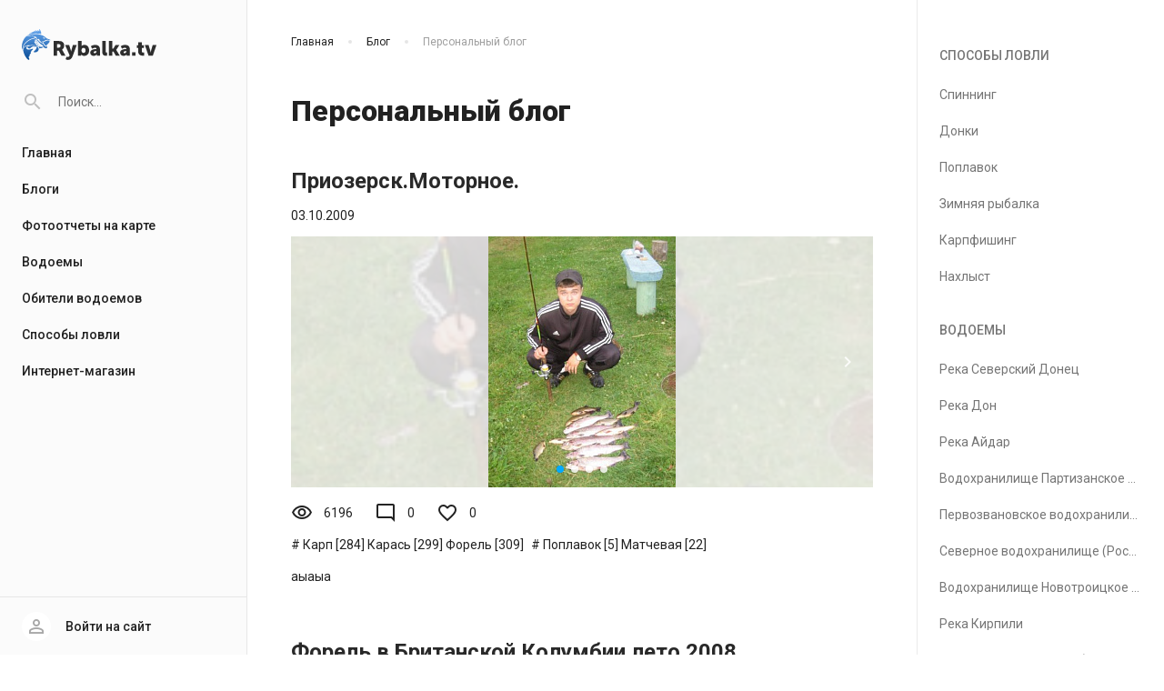

--- FILE ---
content_type: text/html; charset=UTF-8
request_url: https://rybalka.tv/blogs/rostik/
body_size: 8428
content:
<!DOCTYPE html>
<head>
	<meta http-equiv="X-UA-Compatible" content="IE=edge" />
	<meta name="viewport" content="width=device-width, initial-scale=1">
	<link rel="shortcut icon" type="image/x-icon" href="/local/templates/fish2020-work/favicon.ico" />
	<title>Персональный блог</title>
		<meta http-equiv="Content-Type" content="text/html; charset=UTF-8" />
<meta name="robots" content="index, follow" />
<meta name="description" content="Новости рыболовов" />
<link href="/bitrix/cache/css/s1/fish2020-work/kernel_main/kernel_main_v1.css?176747627516425" type="text/css"  rel="stylesheet" />
<link href="/bitrix/js/main/core/css/core_image.css?16811285305549" type="text/css"  rel="stylesheet" />
<link href="/bitrix/js/ui/design-tokens/dist/ui.design-tokens.css?176713100526358" type="text/css"  rel="stylesheet" />
<link href="/bitrix/js/ui/fonts/opensans/ui.font.opensans.css?16672144062555" type="text/css"  rel="stylesheet" />
<link href="/bitrix/js/main/popup/dist/main.popup.bundle.css?176713107831694" type="text/css"  rel="stylesheet" />
<link href="/bitrix/js/main/rating/main.rating.css?175137659435131" type="text/css"  rel="stylesheet" />
<link href="/bitrix/cache/css/s1/fish2020-work/page_279d550c84a2c604e5653a1d009d5460/page_279d550c84a2c604e5653a1d009d5460_v1.css?176746094229385" type="text/css"  rel="stylesheet" />
<link href="/bitrix/cache/css/s1/fish2020-work/template_e0efa146a89076f89cb0f63ad5372aa6/template_e0efa146a89076f89cb0f63ad5372aa6_v1.css?1767459784112869" type="text/css"  data-template-style="true" rel="stylesheet" />
<link href="https://fonts.googleapis.com/css?family=Material+Icons|Material+Icons+Outlined" type="text/css"  rel="stylesheet" />
<link href="https://fonts.googleapis.com/css2?family=Roboto:wght@400;500;700;900&display=swap" type="text/css"  rel="stylesheet" />
<script>if(!window.BX)window.BX={};if(!window.BX.message)window.BX.message=function(mess){if(typeof mess==='object'){for(let i in mess) {BX.message[i]=mess[i];} return true;}};</script>
<script>(window.BX||top.BX).message({"JS_CORE_LOADING":"Загрузка...","JS_CORE_NO_DATA":"- Нет данных -","JS_CORE_WINDOW_CLOSE":"Закрыть","JS_CORE_WINDOW_EXPAND":"Развернуть","JS_CORE_WINDOW_NARROW":"Свернуть в окно","JS_CORE_WINDOW_SAVE":"Сохранить","JS_CORE_WINDOW_CANCEL":"Отменить","JS_CORE_WINDOW_CONTINUE":"Продолжить","JS_CORE_H":"ч","JS_CORE_M":"м","JS_CORE_S":"с","JSADM_AI_HIDE_EXTRA":"Скрыть лишние","JSADM_AI_ALL_NOTIF":"Показать все","JSADM_AUTH_REQ":"Требуется авторизация!","JS_CORE_WINDOW_AUTH":"Войти","JS_CORE_IMAGE_FULL":"Полный размер"});</script>

<script src="/bitrix/js/main/core/core.js?1767131113511455"></script>

<script>BX.Runtime.registerExtension({"name":"main.core","namespace":"BX","loaded":true});</script>
<script>BX.setJSList(["\/bitrix\/js\/main\/core\/core_ajax.js","\/bitrix\/js\/main\/core\/core_promise.js","\/bitrix\/js\/main\/polyfill\/promise\/js\/promise.js","\/bitrix\/js\/main\/loadext\/loadext.js","\/bitrix\/js\/main\/loadext\/extension.js","\/bitrix\/js\/main\/polyfill\/promise\/js\/promise.js","\/bitrix\/js\/main\/polyfill\/find\/js\/find.js","\/bitrix\/js\/main\/polyfill\/includes\/js\/includes.js","\/bitrix\/js\/main\/polyfill\/matches\/js\/matches.js","\/bitrix\/js\/ui\/polyfill\/closest\/js\/closest.js","\/bitrix\/js\/main\/polyfill\/fill\/main.polyfill.fill.js","\/bitrix\/js\/main\/polyfill\/find\/js\/find.js","\/bitrix\/js\/main\/polyfill\/matches\/js\/matches.js","\/bitrix\/js\/main\/polyfill\/core\/dist\/polyfill.bundle.js","\/bitrix\/js\/main\/core\/core.js","\/bitrix\/js\/main\/polyfill\/intersectionobserver\/js\/intersectionobserver.js","\/bitrix\/js\/main\/lazyload\/dist\/lazyload.bundle.js","\/bitrix\/js\/main\/polyfill\/core\/dist\/polyfill.bundle.js","\/bitrix\/js\/main\/parambag\/dist\/parambag.bundle.js"]);
</script>
<script>BX.Runtime.registerExtension({"name":"pull.protobuf","namespace":"BX","loaded":true});</script>
<script>BX.Runtime.registerExtension({"name":"rest.client","namespace":"window","loaded":true});</script>
<script>(window.BX||top.BX).message({"pull_server_enabled":"Y","pull_config_timestamp":1767131087,"shared_worker_allowed":"Y","pull_guest_mode":"N","pull_guest_user_id":0,"pull_worker_mtime":1767130964});(window.BX||top.BX).message({"PULL_OLD_REVISION":"Для продолжения корректной работы с сайтом необходимо перезагрузить страницу."});</script>
<script>BX.Runtime.registerExtension({"name":"pull.client","namespace":"BX","loaded":true});</script>
<script>BX.Runtime.registerExtension({"name":"pull","namespace":"window","loaded":true});</script>
<script>BX.Runtime.registerExtension({"name":"ls","namespace":"window","loaded":true});</script>
<script>BX.Runtime.registerExtension({"name":"image","namespace":"window","loaded":true});</script>
<script>BX.Runtime.registerExtension({"name":"ui.design-tokens","namespace":"window","loaded":true});</script>
<script>BX.Runtime.registerExtension({"name":"ui.lottie","namespace":"BX.UI","loaded":true});</script>
<script>BX.Runtime.registerExtension({"name":"ui.fonts.opensans","namespace":"window","loaded":true});</script>
<script>BX.Runtime.registerExtension({"name":"main.popup","namespace":"BX.Main","loaded":true});</script>
<script>BX.Runtime.registerExtension({"name":"popup","namespace":"window","loaded":true});</script>
<script>(window.BX||top.BX).message({"RATING_LIKE_REACTION_DEFAULT":"like","RATING_LIKE_POPUP_ALL":"Все #CNT#","RATING_LIKE_TOP_TEXT2_YOU_2_MORE":"#OVERFLOW_START#Вы, #USER_1#, #USER_2##OVERFLOW_END##MORE_START#и еще #USERS_MORE##MORE_END#","RATING_LIKE_TOP_TEXT2_YOU_1_MORE":"#OVERFLOW_START#Вы, #USER_1##OVERFLOW_END##MORE_START#и еще #USERS_MORE##MORE_END#","RATING_LIKE_TOP_TEXT2_YOU_2":"#OVERFLOW_START#Вы, #USER_1# и #USER_2##OVERFLOW_END#","RATING_LIKE_TOP_TEXT2_YOU_1":"#OVERFLOW_START#Вы и #USER_1##OVERFLOW_END#","RATING_LIKE_TOP_TEXT2_2_MORE":"#OVERFLOW_START##USER_1#, #USER_2##OVERFLOW_END##MORE_START#и еще #USERS_MORE##MORE_END#","RATING_LIKE_TOP_TEXT2_1_MORE":"#OVERFLOW_START##USER_1##OVERFLOW_END##MORE_START#и еще #USERS_MORE##MORE_END#","RATING_LIKE_TOP_TEXT2_2":"#OVERFLOW_START##USER_1# и #USER_2##OVERFLOW_END#","RATING_LIKE_TOP_TEXT2_1":"#OVERFLOW_START##USER_1##OVERFLOW_END#","RATING_LIKE_EMOTION_LIKE_CALC":"Нравится","RATING_LIKE_EMOTION_KISS_CALC":"Восхищаюсь","RATING_LIKE_EMOTION_LAUGH_CALC":"Смеюсь","RATING_LIKE_EMOTION_WONDER_CALC":"Удивляюсь","RATING_LIKE_EMOTION_CRY_CALC":"Печалюсь","RATING_LIKE_EMOTION_ANGRY_CALC":"Злюсь","RATING_LIKE_EMOTION_FACEPALM_CALC":"Разочарован"});(window.BX||top.BX).message({"RATING_LIKE_TOP_TEXT2_YOU_2_MORE":"#OVERFLOW_START#Вы, #USER_1#, #USER_2##OVERFLOW_END##MORE_START#и еще #USERS_MORE##MORE_END#","RATING_LIKE_TOP_TEXT2_YOU_1_MORE":"#OVERFLOW_START#Вы, #USER_1##OVERFLOW_END##MORE_START#и еще #USERS_MORE##MORE_END#","RATING_LIKE_TOP_TEXT2_YOU_2":"#OVERFLOW_START#Вы, #USER_1# и #USER_2##OVERFLOW_END#","RATING_LIKE_TOP_TEXT2_YOU_1":"#OVERFLOW_START#Вы и #USER_1##OVERFLOW_END#","RATING_LIKE_TOP_TEXT2_YOU_0":"#OVERFLOW_START#Вы#OVERFLOW_END#","RATING_LIKE_TOP_TEXT2_2_MORE":"#OVERFLOW_START##USER_1#, #USER_2##OVERFLOW_END##MORE_START#и еще #USERS_MORE##MORE_END#","RATING_LIKE_TOP_TEXT2_1_MORE":"#OVERFLOW_START##USER_1##OVERFLOW_END##MORE_START#и еще #USERS_MORE##MORE_END#","RATING_LIKE_TOP_TEXT2_2":"#OVERFLOW_START##USER_1# и #USER_2##OVERFLOW_END#","RATING_LIKE_TOP_TEXT2_1":"#OVERFLOW_START##USER_1##OVERFLOW_END#","RATING_LIKE_TOP_TEXT3_YOU":"Вы","RATING_LIKE_TOP_TEXT3_1":"#OVERFLOW_START##USER_LIST_BEGIN##OVERFLOW_END#","RATING_LIKE_TOP_TEXT3_2":"#OVERFLOW_START##USER_LIST_BEGIN# и #USER_LIST_END##OVERFLOW_END#","RATING_LIKE_TOP_TEXT3_USERLIST_SEPARATOR":"#USERNAME#, #USERNAME#","RATING_LIKE_POPUP_ALL":"Все #CNT#","RATING_LIKE_EMOTION_LIKE":"Нравится","RATING_LIKE_EMOTION_KISS":"Восхищаюсь","RATING_LIKE_EMOTION_LAUGH":"Смеюсь","RATING_LIKE_EMOTION_WONDER":"Удивляюсь","RATING_LIKE_EMOTION_CRY":"Печалюсь","RATING_LIKE_EMOTION_ANGRY":"Злюсь","RATING_LIKE_EMOTION_FACEPALM":"Разочарован","RATING_LIKE_RESULTS":"Результаты"});</script>
<script>BX.Runtime.registerExtension({"name":"main.rating","namespace":"BX.Main.Rating","loaded":true});</script>
<script>(window.BX||top.BX).message({"UF_SITE_TPL":"fish2020-work","UF_SITE_TPL_SIGN":"0f6fe743e53e865dccd7489be016c8a2b48b1818ad8ebabb5c504388de2afc02"});</script>
<script>BX.Runtime.registerExtension({"name":"uf","namespace":"window","loaded":true});</script>
<script>(window.BX||top.BX).message({"LANGUAGE_ID":"ru","FORMAT_DATE":"DD.MM.YYYY","FORMAT_DATETIME":"DD.MM.YYYY HH:MI:SS","COOKIE_PREFIX":"BITRIX_SM","SERVER_TZ_OFFSET":"10800","UTF_MODE":"Y","SITE_ID":"s1","SITE_DIR":"\/","USER_ID":"","SERVER_TIME":1768776778,"USER_TZ_OFFSET":0,"USER_TZ_AUTO":"Y","bitrix_sessid":"9a07ed65e71ae7bc67f7a395bece106c"});</script>


<script src="/bitrix/js/pull/protobuf/protobuf.js?1616766762274055"></script>
<script src="/bitrix/js/pull/protobuf/model.js?161676676270928"></script>
<script src="/bitrix/js/rest/client/rest.client.js?160369286017414"></script>
<script src="/bitrix/js/pull/client/pull.client.js?176713096483861"></script>
<script src="/bitrix/js/main/core/core_ls.js?17671310704201"></script>
<script src="/bitrix/js/main/core/core_image.js?158680144017945"></script>
<script src="/bitrix/js/ui/lottie/dist/lottie.bundle.js?1767131321454176"></script>
<script src="/bitrix/js/main/popup/dist/main.popup.bundle.js?1767131332119952"></script>
<script src="/bitrix/js/main/rating/main.rating.js?1767131035321595"></script>
<script src="/bitrix/js/main/core/core_uf.js?176713107018793"></script>
<script>BX.setCSSList(["\/bitrix\/js\/main\/core\/css\/core_uf.css","\/bitrix\/js\/main\/core\/css\/core_date.css","\/local\/templates\/fish2020-work\/components\/bitrix\/blog\/.default\/style.css","\/bitrix\/components\/bitrix\/rating.vote\/templates\/like\/style.css","\/local\/templates\/fish2020-work\/assets\/vendors\/owl\/owl.carousel.min.css","\/local\/templates\/fish2020-work\/assets\/vendors\/owl\/owl.theme.default.min.css","\/local\/templates\/fish2020-work\/assets\/vendors\/fancybox\/jquery.fancybox.min.css","\/local\/templates\/fish2020-work\/assets\/vendors\/nprogress\/nprogress.css","\/local\/templates\/fish2020-work\/assets\/css\/style.css"]);</script>
<script>
					(function () {
						"use strict";

						var counter = function ()
						{
							var cookie = (function (name) {
								var parts = ("; " + document.cookie).split("; " + name + "=");
								if (parts.length == 2) {
									try {return JSON.parse(decodeURIComponent(parts.pop().split(";").shift()));}
									catch (e) {}
								}
							})("BITRIX_CONVERSION_CONTEXT_s1");

							if (cookie && cookie.EXPIRE >= BX.message("SERVER_TIME"))
								return;

							var request = new XMLHttpRequest();
							request.open("POST", "/bitrix/tools/conversion/ajax_counter.php", true);
							request.setRequestHeader("Content-type", "application/x-www-form-urlencoded");
							request.send(
								"SITE_ID="+encodeURIComponent("s1")+
								"&sessid="+encodeURIComponent(BX.bitrix_sessid())+
								"&HTTP_REFERER="+encodeURIComponent(document.referrer)
							);
						};

						if (window.frameRequestStart === true)
							BX.addCustomEvent("onFrameDataReceived", counter);
						else
							BX.ready(counter);
					})();
				</script>
<link rel="alternate" type="application/rss+xml" title="RSS" href="/blogs/rostik/rss/rss2" />



<script src="/local/templates/fish2020-work/assets/vendors/jquery-3.4.1.min.js?156042350588145"></script>
<script src="/local/templates/fish2020-work/assets/vendors/owl/owl.carousel.min.js?157683231844342"></script>
<script src="/local/templates/fish2020-work/assets/vendors/fancybox/jquery.fancybox.min.js?158677274168253"></script>
<script src="/local/templates/fish2020-work/assets/vendors/nprogress/nprogress.js?158678174911718"></script>
<script src="/local/templates/fish2020-work/assets/vendors/lazy/lazyload.min.js?15839992285612"></script>
<script src="/local/templates/fish2020-work/assets/js/main.js?15925403291053"></script>
<script src="/bitrix/components/bitrix/search.title/script.js?176713107810542"></script>

<!-- Global site tag (gtag.js) - Google Analytics -->
<script async src="https://www.googletagmanager.com/gtag/js?id=UA-178001191-1"></script>
<script>
  window.dataLayer = window.dataLayer || [];
  function gtag(){dataLayer.push(arguments);}
  gtag('js', new Date());

  gtag('config', 'UA-178001191-1');
</script>

	
<!-- Yandex.Metrika counter -->
<script type="text/javascript" >
   (function(m,e,t,r,i,k,a){m[i]=m[i]||function(){(m[i].a=m[i].a||[]).push(arguments)};
   m[i].l=1*new Date();k=e.createElement(t),a=e.getElementsByTagName(t)[0],k.async=1,k.src=r,a.parentNode.insertBefore(k,a)})
   (window, document, "script", "https://mc.yandex.ru/metrika/tag.js", "ym");

   ym(143417, "init", {
        clickmap:true,
        trackLinks:true,
        accurateTrackBounce:true
   });
</script>
<noscript><div><img src="https://mc.yandex.ru/watch/143417" style="position:absolute; left:-9999px;" alt="" /></div></noscript>
<!-- /Yandex.Metrika counter -->

	
</head>
<body class="">
	<div id="panel"></div>
	<div class="l-container">
		<div class="bm-header">
			<div class="bm-header__inner">
				<a href="#" class="js-mob-sidebar-trigger bm-header__menu"><i class="material-icons">menu</i></a>
				<a href="/" class="bm-header__logo"><img src="/local/templates/fish2020-work/assets/images/rybalka_logo.svg" width="148" height="34" alt=""></a>
				<a href="#" class="js-mob-search-trigger bm-header__search"><i class="material-icons bm-header__search-icon">search</i><i class="material-icons bm-header__search-collapse-icon">expand_less</i></a>
			</div>
		</div>
		<div class="l-sidebar">
			<div class="l-sidebar__scroll">
				<div class="b-top-bar">
					<button type="button" class="js-mob-sidebar-trigger b-top-bar__btn"><span class="material-icons">arrow_back</span></button>
					<div class="b-top-bar__name">Навигация</div>
				</div>
				
				<a href="/" class="b-logo"><img src="/local/templates/fish2020-work/assets/images/rybalka_logo.svg" width="148" height="34" alt=""></a>
					<div id="title-search" class="b-search">
		<form action="/search/" class="b-search__form">
			<input class="b-search__field" placeholder="Поиск..." id="title-search-input" type="text" name="q" value="" size="40" maxlength="50" autocomplete="off" />
			<button class="b-search__submit" name="s" type="submit" value="Поиск"><span class="b-search__desktop-icon material-icons">search</span><span class="b-search__mobile-icon material-icons">arrow_forward</span></button>
		</form>
	</div>
<script>
	BX.ready(function(){
		new JCTitleSearch({
			'AJAX_PAGE' : '/blogs/rostik/',
			'CONTAINER_ID': 'title-search',
			'INPUT_ID': 'title-search-input',
			'MIN_QUERY_LEN': 2
		});
	});
</script>
					<ul class="b-menu" id="horizontal-multilevel-menu">

	
	
		
							<li class="b-menu__item"><a href="/" class="b-menu__link root-item">Главная</a></li>
			
		
	
	

	
	
		
							<li class="b-menu__item"><a href="/blogs/" class="b-menu__link state-active<">Блоги</a></li>
			
		
	
	

	
	
		
							<li class="b-menu__item"><a href="/georeports/" class="b-menu__link root-item">Фотоотчеты на карте</a></li>
			
		
	
	

	
	
		
							<li class="b-menu__item"><a href="/water/" class="b-menu__link root-item">Водоемы</a></li>
			
		
	
	

	
	
		
							<li class="b-menu__item"><a href="/fish/" class="b-menu__link root-item">Обители водоемов</a></li>
			
		
	
	

	
	
		
							<li class="b-menu__item"><a href="/fishing-methods/" class="b-menu__link root-item">Способы ловли</a></li>
			
		
	
	

	
	
		
							<li class="b-menu__item"><a href="https://rybalka.tv/shop/" class="b-menu__link root-item">Интернет-магазин</a></li>
			
		
	
	


</ul>
<div class="menu-clear-left"></div>
			</div>
			<div class="l-sidebar__bottom">
						<a href="/auth/?backurl=%2Fblogs%2Frostik%2F" class="b-login-btn">
			<div class="b-login-btn__avatar"><span class="material-icons">perm_identity</span></div>
			<div class="b-login-btn__name">Войти на сайт</div>
		</a>
				</div>
		</div>
		<div class="l-middle">
			<div class="l-middle__inner">
			
			
<!-- Yandex.RTB R-A-51420-2 -->



									<ul class="b-breadcrumbs" itemprop="http://schema.org/breadcrumb" itemscope itemtype="http://schema.org/BreadcrumbList">
					<li class="b-breadcrumbs__item" itemprop="itemListElement" itemscope itemtype="http://schema.org/ListItem">
						<a href="/" class="b-breadcrumbs__link" itemprop="item"><span itemprop="name">Главная</span></a>
						<meta itemprop="position" content="0" />
					</li>

			<li class="b-breadcrumbs__item" id="bx_breadcrumb_0" itemprop="itemListElement" itemscope itemtype="http://schema.org/ListItem">
				
				<a class="b-breadcrumbs__link" href="/blogs/" title="Блог" itemprop="item">
					<span itemprop="name">Блог</span>
				</a>
				<meta itemprop="position" content="1" />
			</li>
			<li class="b-breadcrumbs__item" itemprop="itemListElement" itemscope itemtype="http://schema.org/ListItem">
				
				<span class="b-breadcrumbs__current" itemprop="name">Персональный блог</span>
				<meta itemprop="position" content="2" />
			</li></ul>											<h1>Персональный блог</h1>
									<div class="body-blog">
	<div class="blog-posts">
		<div id="blog-posts-content">
 <div class="l-posts-list"> 		<div class="b-post blog-post blog-post-first blog-post-alt blog-post-year-2009 blog-post-month-10 blog-post-day-3" id="blg-post-327">
			<script>
                BX.viewImageBind(
                    'blg-post-327',
                    {showTitle: false},
                    {tag:'IMG', attr: 'data-bx-image'}
                );
			</script>
			<div class="b-post__top">
				<div class="b-post__top-row">
					<a class="b-post__title" href="/blogs/rostik/priozerskmotornoe.php" title="Приозерск.Моторное.">Приозерск.Моторное.</a>
                                        <div class="b-post__info-actions">
                        <div class="b-post__info-left">
                            <div class="b-post__date">03.10.2009</div>
                        </div>
											</div>
				</div>
				<div class="b-post__top-row">
					<div class="b-post__carousel"><div class="js-owl-carousel owl-carousel">
															<a href="/upload/blog/8b5/8b5baa3977540e22ca8a64a20bf77877.jpg"
								   data-fancybox="post-327-images"
								   class="b-post__image-link s-v-image"
								>
																			<div class="b-post__image-cover" style="background-image: url('/upload/resize_cache/blog/8b5/640_276_1/8b5baa3977540e22ca8a64a20bf77877.jpg');"></div>
																		<img class="owl-lazy b-post__image s-v-image" data-src="/upload/resize_cache/blog/8b5/640_276_1/8b5baa3977540e22ca8a64a20bf77877.jpg" width="206" height="276" alt="">
								</a>
															<a href="/upload/blog/11f/11f69fd55205cc0a68d2be733d19001e.jpg"
								   data-fancybox="post-327-images"
								   class="b-post__image-link"
								>
																		<img class="owl-lazy b-post__image" data-src="/upload/resize_cache/blog/11f/640_276_2/11f69fd55205cc0a68d2be733d19001e.jpg" width="640" height="276" alt="">
								</a>
															<a href="/upload/blog/8a7/8a7039340d5352e52814d769abb67312.jpg"
								   data-fancybox="post-327-images"
								   class="b-post__image-link"
								>
																		<img class="owl-lazy b-post__image" data-src="/upload/resize_cache/blog/8a7/640_276_2/8a7039340d5352e52814d769abb67312.jpg" width="640" height="276" alt="">
								</a>
															<a href="/upload/blog/416/4161b4ffaf63354f902793b9214c75b7.jpg"
								   data-fancybox="post-327-images"
								   class="b-post__image-link"
								>
																		<img class="owl-lazy b-post__image" data-src="/upload/resize_cache/blog/416/640_276_2/4161b4ffaf63354f902793b9214c75b7.jpg" width="640" height="276" alt="">
								</a>
														</div></div>
												<div class="b-post__icons">
						<div class="b-post__icons-list">
							<div class="b-post__icon">
								<span class="material-icons-outlined">visibility</span>6196							</div>
							<a href="/blogs/rostik/priozerskmotornoe.php#comments" class="b-post__icon">
								<span class="material-icons-outlined">mode_comment</span>0							</a>
							<!--<div class="b-post__icon">
								<span class="material-icons-outlined">star_border</span>+16
							</div>-->
															<span class="ilike-light"><span
		class="bx-ilike-button bx-ilike-button-disable"
		id="bx-ilike-button-BLOG_POST-327-1768777349"
		data-vote-key-signed=""
	><span class="bx-ilike-right-wrap"><span class="bx-ilike-right">0</span></span><span class="bx-ilike-left-wrap" title="Только авторизованные пользователи могут участвовать в голосовании"></span></span><span class="bx-ilike-wrap-block" id="bx-ilike-popup-cont-BLOG_POST-327-1768777349" style="display:none;"><span class="bx-ilike-popup"><span class="bx-ilike-wait"></span></span></span></span>
<script>
BX.ready(function() {

	
	if (!window.RatingLike && top.RatingLike)
	{
		window.RatingLike = top.RatingLike;
	}

	if (BX.Type.isUndefined(window.RatingLike))
	{
		return false;
	}

	if (BX.Type.isUndefined(window.RatingLikeInited))
	{
		window.RatingLikeInited = true;
		window.RatingLike.setParams({
			pathToUserProfile: '/blogs/user/#user_id#.php',
		});
	}

	window.RatingLike.Set(
		{
			likeId: 'BLOG_POST-327-1768777349',
			keySigned: '',
			entityTypeId: 'BLOG_POST',
			entityId: '327',
			available: 'N',
			userId: '0',
			localize: {
				'LIKE_Y': 'Нравится',
				'LIKE_N': 'Нравится',
				'LIKE_D': 'Это нравится'
			},
			template: 'light',
			pathToUserProfile: '/blogs/user/#user_id#.php'
		},
	);
});
</script>													</div>
						<a href="#" class="s-icon-btn s-icon-btn--ghost"><span class="material-icons">turned_in_not</span></a>
					</div>
					<div class="b-post__tags">
																																						
<span class="fields field-wrap">
				<span class="field-item" data-id="284">
				Карп [284]			</span>
						<span class="field-item" data-id="299">
				Карась [299]			</span>
						<span class="field-item" data-id="309">
				Форель [309]			</span>
			</span>
<br />
																																																	
<span class="fields field-wrap">
				<span class="field-item" data-id="5">
				Поплавок [5]			</span>
						<span class="field-item" data-id="22">
				Матчевая [22]			</span>
			</span>
<br />
																																			</div>
				</div>
			</div>
			<div class="b-post__text s-text">
				аыаыа			</div>
		</div>
				<div class="b-post blog-post blog-post-year-2009 blog-post-month-7 blog-post-day-4" id="blg-post-257">
			<script>
                BX.viewImageBind(
                    'blg-post-257',
                    {showTitle: false},
                    {tag:'IMG', attr: 'data-bx-image'}
                );
			</script>
			<div class="b-post__top">
				<div class="b-post__top-row">
					<a class="b-post__title" href="/blogs/rostik/forel-v-britanskoj-kolumbiileto-2008.php" title="Форель в Британской Колумбии.лето 2008">Форель в Британской Колумбии.лето 2008</a>
                                        <div class="b-post__info-actions">
                        <div class="b-post__info-left">
                            <div class="b-post__date">04.07.2009</div>
                        </div>
											</div>
				</div>
				<div class="b-post__top-row">
					<div class="b-post__carousel"><div class="js-owl-carousel owl-carousel">
															<a href="/upload/blog/61a/61a5ca2bbb81e36cc31ed7e7de5299e2.jpg"
								   data-fancybox="post-257-images"
								   class="b-post__image-link"
								>
																		<img class="owl-lazy b-post__image" data-src="/upload/resize_cache/blog/61a/640_276_2/61a5ca2bbb81e36cc31ed7e7de5299e2.jpg" width="640" height="276" alt="">
								</a>
															<a href="/upload/blog/08b/08bdf1fe23a1218e13a50947aa4f1e0c.jpg"
								   data-fancybox="post-257-images"
								   class="b-post__image-link"
								>
																		<img class="owl-lazy b-post__image" data-src="/upload/resize_cache/blog/08b/640_276_2/08bdf1fe23a1218e13a50947aa4f1e0c.jpg" width="640" height="276" alt="">
								</a>
															<a href="/upload/blog/b1b/b1b60abed8908177d0e80afe7db59079.jpg"
								   data-fancybox="post-257-images"
								   class="b-post__image-link"
								>
																		<img class="owl-lazy b-post__image" data-src="/upload/resize_cache/blog/b1b/640_276_2/b1b60abed8908177d0e80afe7db59079.jpg" width="640" height="276" alt="">
								</a>
															<a href="/upload/blog/8d5/8d517f1ac1d3c47d7454ac8c0bc5afc6.jpg"
								   data-fancybox="post-257-images"
								   class="b-post__image-link"
								>
																		<img class="owl-lazy b-post__image" data-src="/upload/resize_cache/blog/8d5/640_276_2/8d517f1ac1d3c47d7454ac8c0bc5afc6.jpg" width="640" height="276" alt="">
								</a>
														</div></div>
												<div class="b-post__icons">
						<div class="b-post__icons-list">
							<div class="b-post__icon">
								<span class="material-icons-outlined">visibility</span>5258							</div>
							<a href="/blogs/rostik/forel-v-britanskoj-kolumbiileto-2008.php#comments" class="b-post__icon">
								<span class="material-icons-outlined">mode_comment</span>0							</a>
							<!--<div class="b-post__icon">
								<span class="material-icons-outlined">star_border</span>+16
							</div>-->
															<span class="ilike-light"><span
		class="bx-ilike-button bx-ilike-button-disable"
		id="bx-ilike-button-BLOG_POST-257-1768777585"
		data-vote-key-signed=""
	><span class="bx-ilike-right-wrap"><span class="bx-ilike-right">0</span></span><span class="bx-ilike-left-wrap" title="Только авторизованные пользователи могут участвовать в голосовании"></span></span><span class="bx-ilike-wrap-block" id="bx-ilike-popup-cont-BLOG_POST-257-1768777585" style="display:none;"><span class="bx-ilike-popup"><span class="bx-ilike-wait"></span></span></span></span>
<script>
BX.ready(function() {

	
	if (!window.RatingLike && top.RatingLike)
	{
		window.RatingLike = top.RatingLike;
	}

	if (BX.Type.isUndefined(window.RatingLike))
	{
		return false;
	}

	if (BX.Type.isUndefined(window.RatingLikeInited))
	{
		window.RatingLikeInited = true;
		window.RatingLike.setParams({
			pathToUserProfile: '/blogs/user/#user_id#.php',
		});
	}

	window.RatingLike.Set(
		{
			likeId: 'BLOG_POST-257-1768777585',
			keySigned: '',
			entityTypeId: 'BLOG_POST',
			entityId: '257',
			available: 'N',
			userId: '0',
			localize: {
				'LIKE_Y': 'Нравится',
				'LIKE_N': 'Нравится',
				'LIKE_D': 'Это нравится'
			},
			template: 'light',
			pathToUserProfile: '/blogs/user/#user_id#.php'
		},
	);
});
</script>													</div>
						<a href="#" class="s-icon-btn s-icon-btn--ghost"><span class="material-icons">turned_in_not</span></a>
					</div>
					<div class="b-post__tags">
																																						
<span class="fields field-wrap">
				<span class="field-item" data-id="309">
				Форель [309]			</span>
			</span>
<br />
																																																	
<span class="fields field-wrap">
				<span class="field-item" data-id="8">
				Спиннинг [8]			</span>
						<span class="field-item" data-id="15">
				Воблеры [15]			</span>
						<span class="field-item" data-id="16">
				Блесна [16]			</span>
			</span>
<br />
																																			</div>
				</div>
			</div>
			<div class="b-post__text s-text">
				&lt;P&gt;11111&lt;/P&gt;			</div>
		</div>
				<div class="b-post blog-post blog-post-last blog-post-alt blog-post-year-2009 blog-post-month-7 blog-post-day-3" id="blg-post-256">
			<script>
                BX.viewImageBind(
                    'blg-post-256',
                    {showTitle: false},
                    {tag:'IMG', attr: 'data-bx-image'}
                );
			</script>
			<div class="b-post__top">
				<div class="b-post__top-row">
					<a class="b-post__title" href="/blogs/rostik/angarataimen.php" title="Angara.Taimen">Angara.Taimen</a>
                                        <div class="b-post__info-actions">
                        <div class="b-post__info-left">
                            <div class="b-post__date">03.07.2009</div>
                        </div>
											</div>
				</div>
				<div class="b-post__top-row">
					<div class="b-post__carousel"><div class="js-owl-carousel owl-carousel">
															<a href="/upload/blog/a2d/a2d02a0a52b2525ea46e86a37bfdee72.jpg"
								   data-fancybox="post-256-images"
								   class="b-post__image-link"
								>
																		<img class="owl-lazy b-post__image" data-src="/upload/resize_cache/blog/a2d/640_276_2/a2d02a0a52b2525ea46e86a37bfdee72.jpg" width="640" height="276" alt="">
								</a>
															<a href="/upload/blog/748/74869b424e7b14c3cc153ecabf75df0a.jpg"
								   data-fancybox="post-256-images"
								   class="b-post__image-link"
								>
																		<img class="owl-lazy b-post__image" data-src="/upload/resize_cache/blog/748/640_276_2/74869b424e7b14c3cc153ecabf75df0a.jpg" width="640" height="276" alt="">
								</a>
															<a href="/upload/blog/f09/f091efc50f310169cccd797edee0bd46.jpg"
								   data-fancybox="post-256-images"
								   class="b-post__image-link"
								>
																		<img class="owl-lazy b-post__image" data-src="/upload/resize_cache/blog/f09/640_276_2/f091efc50f310169cccd797edee0bd46.jpg" width="640" height="276" alt="">
								</a>
														</div></div>
												<div class="b-post__icons">
						<div class="b-post__icons-list">
							<div class="b-post__icon">
								<span class="material-icons-outlined">visibility</span>7668							</div>
							<a href="/blogs/rostik/angarataimen.php#comments" class="b-post__icon">
								<span class="material-icons-outlined">mode_comment</span>0							</a>
							<!--<div class="b-post__icon">
								<span class="material-icons-outlined">star_border</span>+16
							</div>-->
															<span class="ilike-light"><span
		class="bx-ilike-button bx-ilike-button-disable"
		id="bx-ilike-button-BLOG_POST-256-1768777653"
		data-vote-key-signed=""
	><span class="bx-ilike-right-wrap"><span class="bx-ilike-right">0</span></span><span class="bx-ilike-left-wrap" title="Только авторизованные пользователи могут участвовать в голосовании"></span></span><span class="bx-ilike-wrap-block" id="bx-ilike-popup-cont-BLOG_POST-256-1768777653" style="display:none;"><span class="bx-ilike-popup"><span class="bx-ilike-wait"></span></span></span></span>
<script>
BX.ready(function() {

	
	if (!window.RatingLike && top.RatingLike)
	{
		window.RatingLike = top.RatingLike;
	}

	if (BX.Type.isUndefined(window.RatingLike))
	{
		return false;
	}

	if (BX.Type.isUndefined(window.RatingLikeInited))
	{
		window.RatingLikeInited = true;
		window.RatingLike.setParams({
			pathToUserProfile: '/blogs/user/#user_id#.php',
		});
	}

	window.RatingLike.Set(
		{
			likeId: 'BLOG_POST-256-1768777653',
			keySigned: '',
			entityTypeId: 'BLOG_POST',
			entityId: '256',
			available: 'N',
			userId: '0',
			localize: {
				'LIKE_Y': 'Нравится',
				'LIKE_N': 'Нравится',
				'LIKE_D': 'Это нравится'
			},
			template: 'light',
			pathToUserProfile: '/blogs/user/#user_id#.php'
		},
	);
});
</script>													</div>
						<a href="#" class="s-icon-btn s-icon-btn--ghost"><span class="material-icons">turned_in_not</span></a>
					</div>
					<div class="b-post__tags">
																																						
<span class="fields field-wrap">
				<span class="field-item" data-id="282">
				Окунь [282]			</span>
						<span class="field-item" data-id="277">
				Щука [277]			</span>
						<span class="field-item" data-id="334">
				Таймень [334]			</span>
			</span>
<br />
																																																	
<span class="fields field-wrap">
				<span class="field-item" data-id="8">
				Спиннинг [8]			</span>
						<span class="field-item" data-id="16">
				Блесна [16]			</span>
						<span class="field-item" data-id="11">
				Джиг [11]			</span>
			</span>
<br />
																																
<span class="fields field-wrap">
				<span class="field-item" data-id="95">
				Ангаре [95]			</span>
			</span>
<br />
																				</div>
				</div>
			</div>
			<div class="b-post__text s-text">
				sdsdsd			</div>
		</div>
		 </div> </div>		</div>	
<div class="blog-clear-float"></div>
</div>			</div>
			<div class="l-footer">
				<div class="l-footer__inner">
					<div class="l-footer__inner-inner">
						<div class="l-footer__col">© 2008-2020 rybalka.tv</div>
						<div class="l-footer__col">
							<a href="#">
								<img src="/local/templates/fish2020-work/assets/images/foxel_logo.svg" width="88" height="25" alt="">
							</a>
						</div>
					</div>
				</div>
			</div>
		</div>
		<div class="l-sidebar-last">
	  &nbsp;<div class="bx_sitemap"><ul class="b-menu b-menu--secondary">
				<li class="b-menu__title">Способы ловли</li>
		<li class="b-menu__item" id="bx_1847241719_144">
				<a class="b-menu__link" href="/fishing-methods/spinning/">Спиннинг				</a></li>
	<li class="b-menu__item" id="bx_1847241719_139">
				<a class="b-menu__link" href="/fishing-methods/donki/">Донки				</a></li>
	<li class="b-menu__item" id="bx_1847241719_142">
				<a class="b-menu__link" href="/fishing-methods/poplavok/">Поплавок				</a></li>
	<li class="b-menu__item" id="bx_1847241719_140">
				<a class="b-menu__link" href="/fishing-methods/zimnyaya-rybalka/">Зимняя рыбалка				</a></li>
	<li class="b-menu__item" id="bx_1847241719_141">
				<a class="b-menu__link" href="/fishing-methods/karpfishing/">Карпфишинг				</a></li>
	<li class="b-menu__item" id="bx_1847241719_143">
				<a class="b-menu__link" href="/fishing-methods/nakhlyst/">Нахлыст				</a></li>
</ul>
<div style="clear: both;"></div></div> <ul class="b-menu b-menu--secondary">
				<li class="b-menu__title">Водоемы</li>
			<li class="b-menu__item" id="bx_3218110189_788">
		<a href="/water/reki/reka-severskij-donec-1/" class="b-menu__link"><span>Река Северский Донец</span></a>
	</li>
		<li class="b-menu__item" id="bx_3218110189_765">
		<a href="/water/reki/reka-don/" class="b-menu__link"><span>Река Дон</span></a>
	</li>
		<li class="b-menu__item" id="bx_3218110189_760">
		<a href="/water/reki/reka-ajdar/" class="b-menu__link"><span>Река Айдар</span></a>
	</li>
		<li class="b-menu__item" id="bx_3218110189_520">
		<a href="/water/vodokhranilishcha/vodohranilishhe-partizanskoe-vodohranilishhe/" class="b-menu__link"><span>Водохранилище Партизанское водохранилище</span></a>
	</li>
		<li class="b-menu__item" id="bx_3218110189_752">
		<a href="/water/vodokhranilishcha/vodohranilishhe-pervozvanovskoe-vodohranilishhe/" class="b-menu__link"><span>Первозвановское водохранилище (Первозвановка)</span></a>
	</li>
		<li class="b-menu__item" id="bx_3218110189_787">
		<a href="/water/vodokhranilishcha/vodohranilishhe-severnoe-vodohranilishhe-rostov-na-donu/" class="b-menu__link"><span>Северное водохранилище (Ростов-на-Дону)</span></a>
	</li>
		<li class="b-menu__item" id="bx_3218110189_492">
		<a href="/water/vodokhranilishcha/vodohranilishhe-novotroickoe-vodohranilishhe/" class="b-menu__link"><span>Водохранилище Новотроицкое водохранилище</span></a>
	</li>
		<li class="b-menu__item" id="bx_3218110189_767">
		<a href="/water/reki/reka-kirpili-2/" class="b-menu__link"><span>Река Кирпили</span></a>
	</li>
		<li class="b-menu__item" id="bx_3218110189_794">
		<a href="/water/ozera/ozero-mertvyj-donec-rajon-schastja/" class="b-menu__link"><span>Озеро Мертвый Донец (район Счастья)</span></a>
	</li>
		<li class="b-menu__item" id="bx_3218110189_773">
		<a href="/water/reki/reka-manych/" class="b-menu__link"><span>Река Маныч</span></a>
	</li>
</ul>
	<div class="b-product">
	
<!-- Yandex.RTB R-A-51420-1 -->
<div id="yandex_rtb_R-A-51420-1"></div>
<script type="text/javascript">
    (function(w, d, n, s, t) {
        w[n] = w[n] || [];
        w[n].push(function() {
            Ya.Context.AdvManager.render({
                blockId: "R-A-51420-1",
                renderTo: "yandex_rtb_R-A-51420-1",
                async: true
            });
        });
        t = d.getElementsByTagName("script")[0];
        s = d.createElement("script");
        s.type = "text/javascript";
        s.src = "//an.yandex.ru/system/context.js";
        s.async = true;
        t.parentNode.insertBefore(s, t);
    })(this, this.document, "yandexContextAsyncCallbacks");
</script>
	
	</div>
</div>
 <br>		<div class="bm-bottom-bar">
			<div class="bm-bottom-bar__inner">
				<a href="#" class="bm-bottom-bar__btn state-active">
					<span class="material-icons-outlined">view_day</span>
					Лента
				</a>
				<a href="#" class="bm-bottom-bar__btn">
					<span class="material-icons-outlined">add_box</span>
					Запостить
				</a>
				<a href="#" class="bm-bottom-bar__btn">
					<span class="material-icons-outlined">perm_identity</span>
					Профиль
				</a>
			</div>
		</div>
	</div>
</body>
</html>

--- FILE ---
content_type: text/css
request_url: https://rybalka.tv/bitrix/cache/css/s1/fish2020-work/template_e0efa146a89076f89cb0f63ad5372aa6/template_e0efa146a89076f89cb0f63ad5372aa6_v1.css?1767459784112869
body_size: 21507
content:


/* Start:/local/templates/fish2020-work/assets/vendors/owl/owl.carousel.min.css?15768323183351*/
/**
 * Owl Carousel v2.3.4
 * Copyright 2013-2018 David Deutsch
 * Licensed under: SEE LICENSE IN https://github.com/OwlCarousel2/OwlCarousel2/blob/master/LICENSE
 */
.owl-carousel,.owl-carousel .owl-item{-webkit-tap-highlight-color:transparent;position:relative}.owl-carousel{display:none;width:100%;z-index:1}.owl-carousel .owl-stage{position:relative;-ms-touch-action:pan-Y;touch-action:manipulation;-moz-backface-visibility:hidden}.owl-carousel .owl-stage:after{content:".";display:block;clear:both;visibility:hidden;line-height:0;height:0}.owl-carousel .owl-stage-outer{position:relative;overflow:hidden;-webkit-transform:translate3d(0,0,0)}.owl-carousel .owl-item,.owl-carousel .owl-wrapper{-webkit-backface-visibility:hidden;-moz-backface-visibility:hidden;-ms-backface-visibility:hidden;-webkit-transform:translate3d(0,0,0);-moz-transform:translate3d(0,0,0);-ms-transform:translate3d(0,0,0)}.owl-carousel .owl-item{min-height:1px;float:left;-webkit-backface-visibility:hidden;-webkit-touch-callout:none}.owl-carousel .owl-item img{display:block;width:100%}.owl-carousel .owl-dots.disabled,.owl-carousel .owl-nav.disabled{display:none}.no-js .owl-carousel,.owl-carousel.owl-loaded{display:block}.owl-carousel .owl-dot,.owl-carousel .owl-nav .owl-next,.owl-carousel .owl-nav .owl-prev{cursor:pointer;-webkit-user-select:none;-khtml-user-select:none;-moz-user-select:none;-ms-user-select:none;user-select:none}.owl-carousel .owl-nav button.owl-next,.owl-carousel .owl-nav button.owl-prev,.owl-carousel button.owl-dot{background:0 0;color:inherit;border:none;padding:0!important;font:inherit}.owl-carousel.owl-loading{opacity:0;display:block}.owl-carousel.owl-hidden{opacity:0}.owl-carousel.owl-refresh .owl-item{visibility:hidden}.owl-carousel.owl-drag .owl-item{-ms-touch-action:pan-y;touch-action:pan-y;-webkit-user-select:none;-moz-user-select:none;-ms-user-select:none;user-select:none}.owl-carousel.owl-grab{cursor:move;cursor:grab}.owl-carousel.owl-rtl{direction:rtl}.owl-carousel.owl-rtl .owl-item{float:right}.owl-carousel .animated{animation-duration:1s;animation-fill-mode:both}.owl-carousel .owl-animated-in{z-index:0}.owl-carousel .owl-animated-out{z-index:1}.owl-carousel .fadeOut{animation-name:fadeOut}@keyframes fadeOut{0%{opacity:1}100%{opacity:0}}.owl-height{transition:height .5s ease-in-out}.owl-carousel .owl-item .owl-lazy{opacity:0;transition:opacity .4s ease}.owl-carousel .owl-item .owl-lazy:not([src]),.owl-carousel .owl-item .owl-lazy[src^=""]{max-height:0}.owl-carousel .owl-item img.owl-lazy{transform-style:preserve-3d}.owl-carousel .owl-video-wrapper{position:relative;height:100%;background:#000}.owl-carousel .owl-video-play-icon{position:absolute;height:80px;width:80px;left:50%;top:50%;margin-left:-40px;margin-top:-40px;background:url(/local/templates/fish2020-work/assets/vendors/owl/owl.video.play.png) no-repeat;cursor:pointer;z-index:1;-webkit-backface-visibility:hidden;transition:transform .1s ease}.owl-carousel .owl-video-play-icon:hover{-ms-transform:scale(1.3,1.3);transform:scale(1.3,1.3)}.owl-carousel .owl-video-playing .owl-video-play-icon,.owl-carousel .owl-video-playing .owl-video-tn{display:none}.owl-carousel .owl-video-tn{opacity:0;height:100%;background-position:center center;background-repeat:no-repeat;background-size:contain;transition:opacity .4s ease}.owl-carousel .owl-video-frame{position:relative;z-index:1;height:100%;width:100%}
/* End */


/* Start:/local/templates/fish2020-work/assets/vendors/owl/owl.theme.default.min.css?15768323181013*/
/**
 * Owl Carousel v2.3.4
 * Copyright 2013-2018 David Deutsch
 * Licensed under: SEE LICENSE IN https://github.com/OwlCarousel2/OwlCarousel2/blob/master/LICENSE
 */
.owl-theme .owl-dots,.owl-theme .owl-nav{text-align:center;-webkit-tap-highlight-color:transparent}.owl-theme .owl-nav{margin-top:10px}.owl-theme .owl-nav [class*=owl-]{color:#FFF;font-size:14px;margin:5px;padding:4px 7px;background:#D6D6D6;display:inline-block;cursor:pointer;border-radius:3px}.owl-theme .owl-nav [class*=owl-]:hover{background:#869791;color:#FFF;text-decoration:none}.owl-theme .owl-nav .disabled{opacity:.5;cursor:default}.owl-theme .owl-nav.disabled+.owl-dots{margin-top:10px}.owl-theme .owl-dots .owl-dot{display:inline-block;zoom:1}.owl-theme .owl-dots .owl-dot span{width:10px;height:10px;margin:5px 7px;background:#D6D6D6;display:block;-webkit-backface-visibility:visible;transition:opacity .2s ease;border-radius:30px}.owl-theme .owl-dots .owl-dot.active span,.owl-theme .owl-dots .owl-dot:hover span{background:#869791}
/* End */


/* Start:/local/templates/fish2020-work/assets/vendors/fancybox/jquery.fancybox.min.css?158677274112795*/
body.compensate-for-scrollbar{overflow:hidden}.fancybox-active{height:auto}.fancybox-is-hidden{left:-9999px;margin:0;position:absolute!important;top:-9999px;visibility:hidden}.fancybox-container{-webkit-backface-visibility:hidden;height:100%;left:0;outline:none;position:fixed;-webkit-tap-highlight-color:transparent;top:0;-ms-touch-action:manipulation;touch-action:manipulation;transform:translateZ(0);width:100%;z-index:99992}.fancybox-container *{box-sizing:border-box}.fancybox-bg,.fancybox-inner,.fancybox-outer,.fancybox-stage{bottom:0;left:0;position:absolute;right:0;top:0}.fancybox-outer{-webkit-overflow-scrolling:touch;overflow-y:auto}.fancybox-bg{background:#1e1e1e;opacity:0;transition-duration:inherit;transition-property:opacity;transition-timing-function:cubic-bezier(.47,0,.74,.71)}.fancybox-is-open .fancybox-bg{opacity:.9;transition-timing-function:cubic-bezier(.22,.61,.36,1)}.fancybox-caption,.fancybox-infobar,.fancybox-navigation .fancybox-button,.fancybox-toolbar{direction:ltr;opacity:0;position:absolute;transition:opacity .25s ease,visibility 0s ease .25s;visibility:hidden;z-index:99997}.fancybox-show-caption .fancybox-caption,.fancybox-show-infobar .fancybox-infobar,.fancybox-show-nav .fancybox-navigation .fancybox-button,.fancybox-show-toolbar .fancybox-toolbar{opacity:1;transition:opacity .25s ease 0s,visibility 0s ease 0s;visibility:visible}.fancybox-infobar{color:#ccc;font-size:13px;-webkit-font-smoothing:subpixel-antialiased;height:44px;left:0;line-height:44px;min-width:44px;mix-blend-mode:difference;padding:0 10px;pointer-events:none;top:0;-webkit-touch-callout:none;-webkit-user-select:none;-moz-user-select:none;-ms-user-select:none;user-select:none}.fancybox-toolbar{right:0;top:0}.fancybox-stage{direction:ltr;overflow:visible;transform:translateZ(0);z-index:99994}.fancybox-is-open .fancybox-stage{overflow:hidden}.fancybox-slide{-webkit-backface-visibility:hidden;display:none;height:100%;left:0;outline:none;overflow:auto;-webkit-overflow-scrolling:touch;padding:44px;position:absolute;text-align:center;top:0;transition-property:transform,opacity;white-space:normal;width:100%;z-index:99994}.fancybox-slide:before{content:"";display:inline-block;font-size:0;height:100%;vertical-align:middle;width:0}.fancybox-is-sliding .fancybox-slide,.fancybox-slide--current,.fancybox-slide--next,.fancybox-slide--previous{display:block}.fancybox-slide--image{overflow:hidden;padding:44px 0}.fancybox-slide--image:before{display:none}.fancybox-slide--html{padding:6px}.fancybox-content{background:#fff;display:inline-block;margin:0;max-width:100%;overflow:auto;-webkit-overflow-scrolling:touch;padding:44px;position:relative;text-align:left;vertical-align:middle}.fancybox-slide--image .fancybox-content{animation-timing-function:cubic-bezier(.5,0,.14,1);-webkit-backface-visibility:hidden;background:transparent;background-repeat:no-repeat;background-size:100% 100%;left:0;max-width:none;overflow:visible;padding:0;position:absolute;top:0;transform-origin:top left;transition-property:transform,opacity;-webkit-user-select:none;-moz-user-select:none;-ms-user-select:none;user-select:none;z-index:99995}.fancybox-can-zoomOut .fancybox-content{cursor:zoom-out}.fancybox-can-zoomIn .fancybox-content{cursor:zoom-in}.fancybox-can-pan .fancybox-content,.fancybox-can-swipe .fancybox-content{cursor:grab}.fancybox-is-grabbing .fancybox-content{cursor:grabbing}.fancybox-container [data-selectable=true]{cursor:text}.fancybox-image,.fancybox-spaceball{background:transparent;border:0;height:100%;left:0;margin:0;max-height:none;max-width:none;padding:0;position:absolute;top:0;-webkit-user-select:none;-moz-user-select:none;-ms-user-select:none;user-select:none;width:100%}.fancybox-spaceball{z-index:1}.fancybox-slide--iframe .fancybox-content,.fancybox-slide--map .fancybox-content,.fancybox-slide--pdf .fancybox-content,.fancybox-slide--video .fancybox-content{height:100%;overflow:visible;padding:0;width:100%}.fancybox-slide--video .fancybox-content{background:#000}.fancybox-slide--map .fancybox-content{background:#e5e3df}.fancybox-slide--iframe .fancybox-content{background:#fff}.fancybox-iframe,.fancybox-video{background:transparent;border:0;display:block;height:100%;margin:0;overflow:hidden;padding:0;width:100%}.fancybox-iframe{left:0;position:absolute;top:0}.fancybox-error{background:#fff;cursor:default;max-width:400px;padding:40px;width:100%}.fancybox-error p{color:#444;font-size:16px;line-height:20px;margin:0;padding:0}.fancybox-button{background:rgba(30,30,30,.6);border:0;border-radius:0;box-shadow:none;cursor:pointer;display:inline-block;height:44px;margin:0;padding:10px;position:relative;transition:color .2s;vertical-align:top;visibility:inherit;width:44px}.fancybox-button,.fancybox-button:link,.fancybox-button:visited{color:#ccc}.fancybox-button:hover{color:#fff}.fancybox-button:focus{outline:none}.fancybox-button.fancybox-focus{outline:1px dotted}.fancybox-button[disabled],.fancybox-button[disabled]:hover{color:#888;cursor:default;outline:none}.fancybox-button div{height:100%}.fancybox-button svg{display:block;height:100%;overflow:visible;position:relative;width:100%}.fancybox-button svg path{fill:currentColor;stroke-width:0}.fancybox-button--fsenter svg:nth-child(2),.fancybox-button--fsexit svg:first-child,.fancybox-button--pause svg:first-child,.fancybox-button--play svg:nth-child(2){display:none}.fancybox-progress{background:#ff5268;height:2px;left:0;position:absolute;right:0;top:0;transform:scaleX(0);transform-origin:0;transition-property:transform;transition-timing-function:linear;z-index:99998}.fancybox-close-small{background:transparent;border:0;border-radius:0;color:#ccc;cursor:pointer;opacity:.8;padding:8px;position:absolute;right:-12px;top:-44px;z-index:401}.fancybox-close-small:hover{color:#fff;opacity:1}.fancybox-slide--html .fancybox-close-small{color:currentColor;padding:10px;right:0;top:0}.fancybox-slide--image.fancybox-is-scaling .fancybox-content{overflow:hidden}.fancybox-is-scaling .fancybox-close-small,.fancybox-is-zoomable.fancybox-can-pan .fancybox-close-small{display:none}.fancybox-navigation .fancybox-button{background-clip:content-box;height:100px;opacity:0;position:absolute;top:calc(50% - 50px);width:70px}.fancybox-navigation .fancybox-button div{padding:7px}.fancybox-navigation .fancybox-button--arrow_left{left:0;left:env(safe-area-inset-left);padding:31px 26px 31px 6px}.fancybox-navigation .fancybox-button--arrow_right{padding:31px 6px 31px 26px;right:0;right:env(safe-area-inset-right)}.fancybox-caption{background:linear-gradient(0deg,rgba(0,0,0,.85) 0,rgba(0,0,0,.3) 50%,rgba(0,0,0,.15) 65%,rgba(0,0,0,.075) 75.5%,rgba(0,0,0,.037) 82.85%,rgba(0,0,0,.019) 88%,transparent);bottom:0;color:#eee;font-size:14px;font-weight:400;left:0;line-height:1.5;padding:75px 44px 25px;pointer-events:none;right:0;text-align:center;z-index:99996}@supports (padding:max(0px)){.fancybox-caption{padding:75px max(44px,env(safe-area-inset-right)) max(25px,env(safe-area-inset-bottom)) max(44px,env(safe-area-inset-left))}}.fancybox-caption--separate{margin-top:-50px}.fancybox-caption__body{max-height:50vh;overflow:auto;pointer-events:all}.fancybox-caption a,.fancybox-caption a:link,.fancybox-caption a:visited{color:#ccc;text-decoration:none}.fancybox-caption a:hover{color:#fff;text-decoration:underline}.fancybox-loading{animation:a 1s linear infinite;background:transparent;border:4px solid #888;border-bottom-color:#fff;border-radius:50%;height:50px;left:50%;margin:-25px 0 0 -25px;opacity:.7;padding:0;position:absolute;top:50%;width:50px;z-index:99999}@keyframes a{to{transform:rotate(1turn)}}.fancybox-animated{transition-timing-function:cubic-bezier(0,0,.25,1)}.fancybox-fx-slide.fancybox-slide--previous{opacity:0;transform:translate3d(-100%,0,0)}.fancybox-fx-slide.fancybox-slide--next{opacity:0;transform:translate3d(100%,0,0)}.fancybox-fx-slide.fancybox-slide--current{opacity:1;transform:translateZ(0)}.fancybox-fx-fade.fancybox-slide--next,.fancybox-fx-fade.fancybox-slide--previous{opacity:0;transition-timing-function:cubic-bezier(.19,1,.22,1)}.fancybox-fx-fade.fancybox-slide--current{opacity:1}.fancybox-fx-zoom-in-out.fancybox-slide--previous{opacity:0;transform:scale3d(1.5,1.5,1.5)}.fancybox-fx-zoom-in-out.fancybox-slide--next{opacity:0;transform:scale3d(.5,.5,.5)}.fancybox-fx-zoom-in-out.fancybox-slide--current{opacity:1;transform:scaleX(1)}.fancybox-fx-rotate.fancybox-slide--previous{opacity:0;transform:rotate(-1turn)}.fancybox-fx-rotate.fancybox-slide--next{opacity:0;transform:rotate(1turn)}.fancybox-fx-rotate.fancybox-slide--current{opacity:1;transform:rotate(0deg)}.fancybox-fx-circular.fancybox-slide--previous{opacity:0;transform:scale3d(0,0,0) translate3d(-100%,0,0)}.fancybox-fx-circular.fancybox-slide--next{opacity:0;transform:scale3d(0,0,0) translate3d(100%,0,0)}.fancybox-fx-circular.fancybox-slide--current{opacity:1;transform:scaleX(1) translateZ(0)}.fancybox-fx-tube.fancybox-slide--previous{transform:translate3d(-100%,0,0) scale(.1) skew(-10deg)}.fancybox-fx-tube.fancybox-slide--next{transform:translate3d(100%,0,0) scale(.1) skew(10deg)}.fancybox-fx-tube.fancybox-slide--current{transform:translateZ(0) scale(1)}@media (max-height:576px){.fancybox-slide{padding-left:6px;padding-right:6px}.fancybox-slide--image{padding:6px 0}.fancybox-close-small{right:-6px}.fancybox-slide--image .fancybox-close-small{background:#4e4e4e;color:#f2f4f6;height:36px;opacity:1;padding:6px;right:0;top:0;width:36px}.fancybox-caption{padding-left:12px;padding-right:12px}@supports (padding:max(0px)){.fancybox-caption{padding-left:max(12px,env(safe-area-inset-left));padding-right:max(12px,env(safe-area-inset-right))}}}.fancybox-share{background:#f4f4f4;border-radius:3px;max-width:90%;padding:30px;text-align:center}.fancybox-share h1{color:#222;font-size:35px;font-weight:700;margin:0 0 20px}.fancybox-share p{margin:0;padding:0}.fancybox-share__button{border:0;border-radius:3px;display:inline-block;font-size:14px;font-weight:700;line-height:40px;margin:0 5px 10px;min-width:130px;padding:0 15px;text-decoration:none;transition:all .2s;-webkit-user-select:none;-moz-user-select:none;-ms-user-select:none;user-select:none;white-space:nowrap}.fancybox-share__button:link,.fancybox-share__button:visited{color:#fff}.fancybox-share__button:hover{text-decoration:none}.fancybox-share__button--fb{background:#3b5998}.fancybox-share__button--fb:hover{background:#344e86}.fancybox-share__button--pt{background:#bd081d}.fancybox-share__button--pt:hover{background:#aa0719}.fancybox-share__button--tw{background:#1da1f2}.fancybox-share__button--tw:hover{background:#0d95e8}.fancybox-share__button svg{height:25px;margin-right:7px;position:relative;top:-1px;vertical-align:middle;width:25px}.fancybox-share__button svg path{fill:#fff}.fancybox-share__input{background:transparent;border:0;border-bottom:1px solid #d7d7d7;border-radius:0;color:#5d5b5b;font-size:14px;margin:10px 0 0;outline:none;padding:10px 15px;width:100%}.fancybox-thumbs{background:#ddd;bottom:0;display:none;margin:0;-webkit-overflow-scrolling:touch;-ms-overflow-style:-ms-autohiding-scrollbar;padding:2px 2px 4px;position:absolute;right:0;-webkit-tap-highlight-color:rgba(0,0,0,0);top:0;width:212px;z-index:99995}.fancybox-thumbs-x{overflow-x:auto;overflow-y:hidden}.fancybox-show-thumbs .fancybox-thumbs{display:block}.fancybox-show-thumbs .fancybox-inner{right:212px}.fancybox-thumbs__list{font-size:0;height:100%;list-style:none;margin:0;overflow-x:hidden;overflow-y:auto;padding:0;position:absolute;position:relative;white-space:nowrap;width:100%}.fancybox-thumbs-x .fancybox-thumbs__list{overflow:hidden}.fancybox-thumbs-y .fancybox-thumbs__list::-webkit-scrollbar{width:7px}.fancybox-thumbs-y .fancybox-thumbs__list::-webkit-scrollbar-track{background:#fff;border-radius:10px;box-shadow:inset 0 0 6px rgba(0,0,0,.3)}.fancybox-thumbs-y .fancybox-thumbs__list::-webkit-scrollbar-thumb{background:#2a2a2a;border-radius:10px}.fancybox-thumbs__list a{-webkit-backface-visibility:hidden;backface-visibility:hidden;background-color:rgba(0,0,0,.1);background-position:50%;background-repeat:no-repeat;background-size:cover;cursor:pointer;float:left;height:75px;margin:2px;max-height:calc(100% - 8px);max-width:calc(50% - 4px);outline:none;overflow:hidden;padding:0;position:relative;-webkit-tap-highlight-color:transparent;width:100px}.fancybox-thumbs__list a:before{border:6px solid #ff5268;bottom:0;content:"";left:0;opacity:0;position:absolute;right:0;top:0;transition:all .2s cubic-bezier(.25,.46,.45,.94);z-index:99991}.fancybox-thumbs__list a:focus:before{opacity:.5}.fancybox-thumbs__list a.fancybox-thumbs-active:before{opacity:1}@media (max-width:576px){.fancybox-thumbs{width:110px}.fancybox-show-thumbs .fancybox-inner{right:110px}.fancybox-thumbs__list a{max-width:calc(100% - 10px)}}
/* End */


/* Start:/local/templates/fish2020-work/assets/vendors/nprogress/nprogress.css?15867817491458*/
/* Make clicks pass-through */
#nprogress {
  pointer-events: none;
}

#nprogress .bar {
  background: #29d;

  position: fixed;
  z-index: 1031;
  top: 0;
  left: 0;

  width: 100%;
  height: 2px;
}

/* Fancy blur effect */
#nprogress .peg {
  display: block;
  position: absolute;
  right: 0px;
  width: 100px;
  height: 100%;
  box-shadow: 0 0 10px #29d, 0 0 5px #29d;
  opacity: 1.0;

  -webkit-transform: rotate(3deg) translate(0px, -4px);
      -ms-transform: rotate(3deg) translate(0px, -4px);
          transform: rotate(3deg) translate(0px, -4px);
}

/* Remove these to get rid of the spinner */
#nprogress .spinner {
  display: block;
  position: fixed;
  z-index: 1031;
  top: 15px;
  right: 15px;
}

#nprogress .spinner-icon {
  width: 18px;
  height: 18px;
  box-sizing: border-box;

  border: solid 2px transparent;
  border-top-color: #29d;
  border-left-color: #29d;
  border-radius: 50%;

  -webkit-animation: nprogress-spinner 400ms linear infinite;
          animation: nprogress-spinner 400ms linear infinite;
}

.nprogress-custom-parent {
  overflow: hidden;
  position: relative;
}

.nprogress-custom-parent #nprogress .spinner,
.nprogress-custom-parent #nprogress .bar {
  position: absolute;
}

@-webkit-keyframes nprogress-spinner {
  0%   { -webkit-transform: rotate(0deg); }
  100% { -webkit-transform: rotate(360deg); }
}
@keyframes nprogress-spinner {
  0%   { transform: rotate(0deg); }
  100% { transform: rotate(360deg); }
}


/* End */


/* Start:/local/templates/fish2020-work/assets/css/style.css?159946466793160*/
html, body, div, span, applet, object, iframe, h1, h2, h3, h4, h5, h6, p, blockquote, pre, a, abbr, acronym, address, big, cite, code, del, dfn, em, img, ins, kbd, q, s, samp, small, strike, strong, sub, sup, tt, var, b, u, i, center, dl, dt, dd, ol, ul, li, fieldset, form, label, legend, table, caption, tbody, tfoot, thead, tr, th, td, article, aside, canvas, details, embed, figure, figcaption, footer, header, hgroup, menu, nav, output, ruby, section, summary, time, mark, audio, video {
  margin: 0;
  padding: 0;
  border: 0;
  font: inherit;
  font-size: 100%;
  vertical-align: baseline; }

html {
  line-height: 1; }

ol, ul {
  list-style: none; }

table {
  border-collapse: collapse;
  border-spacing: 0; }

caption, th, td {
  text-align: left;
  font-weight: normal;
  vertical-align: middle; }

q, blockquote {
  quotes: none; }

q:before, q:after, blockquote:before, blockquote:after {
  content: "";
  content: none; }

a img {
  border: none; }

article, aside, details, figcaption, figure, footer, header, hgroup, menu, nav, section, summary {
  display: block; }

/* rub font */
@font-face {
  font-family: 'RoubleArial';
  src: url("[data-uri]") format("truetype");
  font-weight: normal; }
@font-face {
  font-family: 'RoubleArial';
  src: url("[data-uri]") format("truetype");
  font-weight: bold; }
.s-rub {
  font-family: 'RoubleArial',Arial,sans-serif; }

* {
  box-sizing: border-box;
  font-family: "Roboto", sans-serif;
  font-size: 14px;
  font-weight: 400; }

body, html {
  height: 100%; }

body {
  background: #fff;
  font-size: 14px;
  font-family: "Roboto", sans-serif;
  color: rgba(0, 0, 0, 0.87); }

input, button {
  outline: none; }

a {
  color: #0E7AB2; }
  a:hover {
    color: #0af; }

h1 {
  font-size: 32px;
  font-weight: 900;
  margin: 0;
  padding: 0 0 40px 0;
  line-height: 44px; }

h2 {
  font-size: 22px;
  font-weight: 700;
  padding: 40px 0 24px 0; }

p {
  padding-bottom: 16px; }

.l-container {
  display: flex;
  padding-left: 272px;
  min-height: 100%;
  overflow: hidden; }
  .l-container input[type="text"], .l-container input[type="password"] {
    transition: 0.2s all ease-in-out;
    height: 48px;
    border: 1px solid rgba(0, 0, 0, 0.1);
    border-radius: 4px;
    padding: 0 16px;
    font-size: 14px; }
    .l-container input[type="text"]:hover, .l-container input[type="password"]:hover {
      border-color: rgba(0, 0, 0, 0.32) !important; }
    .l-container input[type="text"]:focus, .l-container input[type="password"]:focus {
      border-color: #0af !important;
      box-shadow: 0 0 0 1px #0af; }
  .l-container input[type="checkbox"], .l-container input[type="radio"] {
    margin: 0 8px 0 0; }
  .l-container textarea {
    transition: 0.2s all ease-in-out;
    height: 48px;
    border: 1px solid rgba(0, 0, 0, 0.1);
    border-radius: 4px;
    padding: 0 16px;
    font-size: 14px;
    height: 100px;
    padding: 8px; }
    .l-container textarea:hover {
      border-color: rgba(0, 0, 0, 0.32) !important; }
    .l-container textarea:focus {
      border-color: #0af !important;
      box-shadow: 0 0 0 1px #0af; }
  .l-container select {
    transition: 0.2s all ease-in-out;
    height: 48px;
    border: 1px solid rgba(0, 0, 0, 0.1);
    border-radius: 4px;
    padding: 0 16px;
    font-size: 14px; }
    .l-container select:hover {
      border-color: rgba(0, 0, 0, 0.32) !important; }
    .l-container select:focus {
      border-color: #0af !important;
      box-shadow: 0 0 0 1px #0af; }
  .l-container a {
    transition: 0.2s all ease-in-out;
    text-decoration: none; }

.l-sidebar {
  position: fixed;
  top: 0;
  left: 0;
  height: 100%;
  overflow-y: auto;
  background: rgba(0, 0, 0, 0.015);
  border-right: 1px solid rgba(0, 0, 0, 0.08);
  min-width: 272px;
  width: 272px;
  padding: 32px 24px 0 24px;
  display: flex;
  flex-direction: column; }
  .l-sidebar__scroll {
    flex-grow: 2; }
  .l-sidebar__bottom {
    height: 64px;
    min-height: 64px; }
    .l-sidebar__bottom > div[id*="bx_"] {
      height: 100%; }

.l-middle {
  width: calc(100% - 272px);
  padding: 40px 0 103px 0;
  position: relative; }
  .l-middle__inner {
    margin: 0 auto;
    max-width: 688px;
    width: 100%;
    padding: 0 24px; }
    .l-middle__inner img {
      background: rgba(0, 0, 0, 0.015); }

.l-sidebar-last {
  border-left: 1px solid rgba(0, 0, 0, 0.08);
  min-width: 272px;
  width: 272px;
  padding: 40px 24px;
  min-height: 100%; }

.l-footer {
  height: 63px;
  width: 100%;
  position: absolute;
  bottom: 0;
  left: 0;
  color: rgba(0, 0, 0, 0.54); }
  .l-footer__inner {
    border-top: 1px solid rgba(0, 0, 0, 0.08);
    height: 63px; }
  .l-footer__inner-inner {
    height: 63px;
    display: flex;
    align-items: center;
    justify-content: space-between;
    width: 100%;
    max-width: 688px;
    padding: 0 24px;
    margin: 0 auto; }

.l-items-list {
  display: flex;
  flex-wrap: wrap;
  margin: 0 -44px; }

.s-icon-btn {
  width: 40px;
  height: 40px;
  display: flex;
  align-items: center;
  justify-content: center;
  cursor: pointer;
  background: transparent; }
  .s-icon-btn .material-icons {
    color: rgba(0, 0, 0, 0.87); }
  .s-icon-btn:hover {
    background-color: rgba(0, 0, 0, 0.03); }
  .s-icon-btn--ghost {
    border-radius: 50%;
    border: none;
    position: relative;
    overflow: hidden;
    transform: translate3d(0, 0, 0); }
    .s-icon-btn--ghost:after {
      content: "";
      display: block;
      position: absolute;
      width: 100%;
      height: 100%;
      top: 0;
      left: 0;
      pointer-events: none;
      background-image: radial-gradient(circle, #828282 10%, transparent 10.01%);
      background-repeat: no-repeat;
      background-position: 50%;
      transform: scale(10, 10);
      opacity: 0;
      transition: transform .5s, opacity 1s; }
    .s-icon-btn--ghost:active:after {
      transform: scale(0, 0);
      opacity: .3;
      transition: 0s; }
  .s-icon-btn--auto-width {
    width: auto; }

.s-text {
  line-height: 24px;
  font-size: 14px; }
  .s-text h2 {
    font-size: 22px;
    font-weight: 700;
    padding: 40px 0 24px 0; }
  .s-text h3 {
    font-size: 20px;
    padding: 40px 0 24px 0;
    margin: 0; }
    .s-text h3:first-child {
      padding-top: 0; }
  .s-text p {
    padding-bottom: 24px; }
    .s-text p:first-child {
      padding-top: 0; }
    .s-text p:last-child {
      padding-bottom: 0; }
  .s-text ul {
    padding: 0 0 24px 22px; }
    .s-text ul li {
      position: relative;
      margin-top: 10px;
      min-height: 28px; }
      .s-text ul li:before {
        content: '';
        width: 6px;
        height: 6px;
        background-color: rgba(0, 0, 0, 0.34);
        position: absolute;
        left: -22px;
        top: 8px;
        border-radius: 50%; }
      .s-text ul li:first-child {
        margin-top: 0; }
    .s-text ul:last-child {
      padding-bottom: 0; }
  .s-text ol {
    list-style: decimal;
    padding: 0 0 24px 14px; }
    .s-text ol li {
      margin-top: 10px; }
      .s-text ol li:first-child {
        margin-top: 0px; }
    .s-text ol:last-child {
      padding-bottom: 0; }
  .s-text b {
    font-weight: 600; }
  .s-text hr {
    border: none;
    background: rgba(0, 0, 0, 0.1); }
  .s-text i, .s-text em {
    font-style: italic; }
  .s-text table {
    margin: 0 0 32px 0;
    width: 100%; }
    .s-text table:last-child {
      margin-bottom: 0; }
    .s-text table th {
      font-weight: 600;
      text-align: left;
      background-color: rgba(0, 0, 0, 0.03); }
    .s-text table td, .s-text table th {
      border: 1px solid #e3e3e3;
      padding: 16px; }
    .s-text table.table-width100-border {
      width: 100%; }
      .s-text table.table-width100-border th {
        font-weight: 600;
        text-align: left;
        background-color: rgba(0, 0, 0, 0.03); }
      .s-text table.table-width100-border td, .s-text table.table-width100-border th {
        border: 1px solid #e3e3e3;
        padding: 16px; }
    .s-text table.table-width-content-border {
      width: auto; }
      .s-text table.table-width-content-border th {
        font-weight: 600;
        text-align: left;
        background-color: rgba(0, 0, 0, 0.03); }
      .s-text table.table-width-content-border td, .s-text table.table-width-content-border th {
        border: 1px solid #e3e3e3;
        padding: 16px; }
    .s-text table.table-width100-no-border {
      width: 100%; }
      .s-text table.table-width100-no-border th {
        font-weight: 600;
        text-align: left;
        background-color: rgba(0, 0, 0, 0.03); }
      .s-text table.table-width100-no-border td, .s-text table.table-width100-no-border th {
        border: none;
        padding: 16px; }
        .s-text table.table-width100-no-border td:first-child, .s-text table.table-width100-no-border th:first-child {
          padding-left: 0; }
        .s-text table.table-width100-no-border td:last-child, .s-text table.table-width100-no-border th:last-child {
          padding-right: 0; }
    .s-text table.table-width-content-no-border {
      width: auto; }
      .s-text table.table-width-content-no-border th {
        font-weight: 600;
        text-align: left;
        background-color: rgba(0, 0, 0, 0.03); }
      .s-text table.table-width-content-no-border td, .s-text table.table-width-content-no-border th {
        border: none;
        padding: 16px; }
        .s-text table.table-width-content-no-border td:first-child, .s-text table.table-width-content-no-border th:first-child {
          padding-left: 0; }
        .s-text table.table-width-content-no-border td:last-child, .s-text table.table-width-content-no-border th:last-child {
          padding-right: 0; }
    .s-text table.table-bigdata {
      width: 100%; }
      .s-text table.table-bigdata th {
        font-weight: 600;
        text-align: left;
        background-color: rgba(0, 0, 0, 0.03); }
      .s-text table.table-bigdata td, .s-text table.table-bigdata th {
        border: 1px solid #e3e3e3;
        padding: 8px; }
  .s-text .blog-post-quote {
    margin-bottom: 24px;
    padding: 0; }
    .s-text .blog-post-quote:last-child {
      margin-bottom: 0; }
  .s-text table.blogquote {
    background: transparent !important;
    border: 1px dashed rgba(0, 0, 0, 0.1) !important; }
    .s-text table.blogquote td {
      border: none !important;
      background-image: url("/local/templates/fish2020-work/assets/css/../images/ico_quote.svg");
      background-repeat: no-repeat;
      background-position: 16px 16px;
      padding: 16px 24px 16px 56px;
      font-style: italic; }

.s-btn, .s-nav-line li a, .s-nav-cats li a, .b-top-bar__btn, .map-modal button.map__showFull, .blog-comments .blog-add-comment, body div.modern-page-navigation a, body div.modern-page-navigation .modern-page-current, .s-blog-edit-post .blog-edit-editor-area a.file-selectdialog-switcher, .s-blog-edit-post .blog-edit-buttons input[type="submit"], .s-blog-edit-post .webform-small-button.webform-button-upload, .blog-comment-fields .blog-comment-buttons #post-button, .blog-comment-fields .blog-comment-buttons .blg-cancel-com, .navigation .navigation-arrows a, .navigation .navigation-arrows span.disabled, .navigation .navigation-pages a, .navigation .navigation-pages .nav-current-page, .content-form .field.field-button input[type="submit"], .content-form .button input[type="submit"], .body-blog div.blog-menu-box a, .blog-buttons input[name="save"], .blog-buttons input[name="cancel"], .blog-mainpage-create-blog a, .search-button, .bx-system-auth-form table tr td input[type="submit"], .bx-auth-reg table tr td input[type="submit"], table.bx-changepass-table tr td input[type="submit"], form[action*="/auth/?forgot_password"] input[type="submit"] {
  transition: 0.2s all ease-in-out;
  height: 32px;
  display: inline-flex;
  align-items: center;
  justify-content: center;
  padding: 0 16px;
  font-weight: 500;
  border-radius: 4px;
  cursor: pointer;
  border: none;
  background: transparent;
  position: relative;
  overflow: hidden;
  transform: translate3d(0, 0, 0); }
  .s-btn:after, .s-nav-line li a:after, .s-nav-cats li a:after, .b-top-bar__btn:after, .map-modal button.map__showFull:after, .blog-comments .blog-add-comment:after, body div.modern-page-navigation a:after, body div.modern-page-navigation .modern-page-current:after, .s-blog-edit-post .blog-edit-editor-area a.file-selectdialog-switcher:after, .s-blog-edit-post .blog-edit-buttons input[type="submit"]:after, .s-blog-edit-post .webform-small-button.webform-button-upload:after, .blog-comment-fields .blog-comment-buttons #post-button:after, .blog-comment-fields .blog-comment-buttons .blg-cancel-com:after, .navigation .navigation-arrows a:after, .navigation .navigation-arrows span.disabled:after, .navigation .navigation-pages a:after, .navigation .navigation-pages .nav-current-page:after, .content-form .field.field-button input[type="submit"]:after, .content-form .button input[type="submit"]:after, .body-blog div.blog-menu-box a:after, .blog-buttons input[name="save"]:after, .blog-buttons input[name="cancel"]:after, .blog-mainpage-create-blog a:after, .search-button:after, .bx-system-auth-form table tr td input[type="submit"]:after, .bx-auth-reg table tr td input[type="submit"]:after, table.bx-changepass-table tr td input[type="submit"]:after, form[action*="/auth/?forgot_password"] input[type="submit"]:after {
    content: "";
    display: block;
    position: absolute;
    width: 100%;
    height: 100%;
    top: 0;
    left: 0;
    pointer-events: none;
    background-image: radial-gradient(circle, #fff 10%, transparent 10.01%);
    background-repeat: no-repeat;
    background-position: 50%;
    transform: scale(10, 10);
    opacity: 0;
    transition: transform .5s, opacity 1s; }
  .s-btn:active:after, .s-nav-line li a:active:after, .s-nav-cats li a:active:after, .b-top-bar__btn:active:after, .map-modal button.map__showFull:active:after, .blog-comments .blog-add-comment:active:after, body div.modern-page-navigation a:active:after, body div.modern-page-navigation .modern-page-current:active:after, .s-blog-edit-post .blog-edit-editor-area a.file-selectdialog-switcher:active:after, .s-blog-edit-post .blog-edit-buttons input[type="submit"]:active:after, .s-blog-edit-post .webform-small-button.webform-button-upload:active:after, .blog-comment-fields .blog-comment-buttons #post-button:active:after, .blog-comment-fields .blog-comment-buttons .blg-cancel-com:active:after, .navigation .navigation-arrows a:active:after, .navigation .navigation-arrows span.disabled:active:after, .navigation .navigation-pages a:active:after, .navigation .navigation-pages .nav-current-page:active:after, .content-form .field.field-button input[type="submit"]:active:after, .content-form .button input[type="submit"]:active:after, .body-blog div.blog-menu-box a:active:after, .blog-buttons input[name="save"]:active:after, .blog-buttons input[name="cancel"]:active:after, .blog-mainpage-create-blog a:active:after, .search-button:active:after, .bx-system-auth-form table tr td input[type="submit"]:active:after, .bx-auth-reg table tr td input[type="submit"]:active:after, table.bx-changepass-table tr td input[type="submit"]:active:after, form[action*="/auth/?forgot_password"] input[type="submit"]:active:after {
    transform: scale(0, 0);
    opacity: .3;
    transition: 0s; }
  .s-btn .material-icons, .s-nav-line li a .material-icons, .s-nav-cats li a .material-icons, .b-top-bar__btn .material-icons, .map-modal button.map__showFull .material-icons, .blog-comments .blog-add-comment .material-icons, body div.modern-page-navigation a .material-icons, body div.modern-page-navigation .modern-page-current .material-icons, .s-blog-edit-post .blog-edit-editor-area a.file-selectdialog-switcher .material-icons, .s-blog-edit-post .blog-edit-buttons input[type="submit"] .material-icons, .s-blog-edit-post .webform-small-button.webform-button-upload .material-icons, .blog-comment-fields .blog-comment-buttons #post-button .material-icons, .blog-comment-fields .blog-comment-buttons .blg-cancel-com .material-icons, .navigation .navigation-arrows a .material-icons, .navigation .navigation-arrows span.disabled .material-icons, .navigation .navigation-pages a .material-icons, .navigation .navigation-pages .nav-current-page .material-icons, .content-form .field.field-button input[type="submit"] .material-icons, .content-form .button input[type="submit"] .material-icons, .body-blog div.blog-menu-box a .material-icons, .blog-buttons input[name="save"] .material-icons, .blog-buttons input[name="cancel"] .material-icons, .blog-mainpage-create-blog a .material-icons, .search-button .material-icons, .bx-system-auth-form table tr td input[type="submit"] .material-icons, .bx-auth-reg table tr td input[type="submit"] .material-icons, table.bx-changepass-table tr td input[type="submit"] .material-icons, form[action*="/auth/?forgot_password"] input[type="submit"] .material-icons, .s-btn .material-icons-outlined, .s-nav-line li a .material-icons-outlined, .s-nav-cats li a .material-icons-outlined, .b-top-bar__btn .material-icons-outlined, .map-modal button.map__showFull .material-icons-outlined, .blog-comments .blog-add-comment .material-icons-outlined, body div.modern-page-navigation a .material-icons-outlined, body div.modern-page-navigation .modern-page-current .material-icons-outlined, .s-blog-edit-post .blog-edit-editor-area a.file-selectdialog-switcher .material-icons-outlined, .s-blog-edit-post .blog-edit-buttons input[type="submit"] .material-icons-outlined, .s-blog-edit-post .webform-small-button.webform-button-upload .material-icons-outlined, .blog-comment-fields .blog-comment-buttons #post-button .material-icons-outlined, .blog-comment-fields .blog-comment-buttons .blg-cancel-com .material-icons-outlined, .navigation .navigation-arrows a .material-icons-outlined, .navigation .navigation-arrows span.disabled .material-icons-outlined, .navigation .navigation-pages a .material-icons-outlined, .navigation .navigation-pages .nav-current-page .material-icons-outlined, .content-form .field.field-button input[type="submit"] .material-icons-outlined, .content-form .button input[type="submit"] .material-icons-outlined, .body-blog div.blog-menu-box a .material-icons-outlined, .blog-buttons input[name="save"] .material-icons-outlined, .blog-buttons input[name="cancel"] .material-icons-outlined, .blog-mainpage-create-blog a .material-icons-outlined, .search-button .material-icons-outlined, .bx-system-auth-form table tr td input[type="submit"] .material-icons-outlined, .bx-auth-reg table tr td input[type="submit"] .material-icons-outlined, table.bx-changepass-table tr td input[type="submit"] .material-icons-outlined, form[action*="/auth/?forgot_password"] input[type="submit"] .material-icons-outlined {
    font-size: 16px;
    margin-right: 8px; }
  .s-btn:hover, .s-nav-line li a:hover, .s-nav-cats li a:hover, .b-top-bar__btn:hover, .map-modal button.map__showFull:hover, .blog-comments .blog-add-comment:hover, body div.modern-page-navigation a:hover, body div.modern-page-navigation .modern-page-current:hover, .s-blog-edit-post .blog-edit-editor-area a.file-selectdialog-switcher:hover, .s-blog-edit-post .blog-edit-buttons input[type="submit"]:hover, .s-blog-edit-post .webform-small-button.webform-button-upload:hover, .blog-comment-fields .blog-comment-buttons #post-button:hover, .blog-comment-fields .blog-comment-buttons .blg-cancel-com:hover, .navigation .navigation-arrows a:hover, .navigation .navigation-arrows span.disabled:hover, .navigation .navigation-pages a:hover, .navigation .navigation-pages .nav-current-page:hover, .content-form .field.field-button input[type="submit"]:hover, .content-form .button input[type="submit"]:hover, .body-blog div.blog-menu-box a:hover, .blog-buttons input[name="save"]:hover, .blog-buttons input[name="cancel"]:hover, .blog-mainpage-create-blog a:hover, .search-button:hover, .bx-system-auth-form table tr td input[type="submit"]:hover, .bx-auth-reg table tr td input[type="submit"]:hover, table.bx-changepass-table tr td input[type="submit"]:hover, form[action*="/auth/?forgot_password"] input[type="submit"]:hover {
    box-shadow: 0 1px 3px rgba(0, 0, 0, 0.16); }
  .s-btn--outlined, .s-nav-line li a, .s-nav-cats li a, .blog-comments .blog-add-comment, body div.modern-page-navigation a, body div.modern-page-navigation .modern-page-current, .s-blog-edit-post .blog-edit-editor-area a.file-selectdialog-switcher, .s-blog-edit-post .blog-edit-buttons input[type="submit"][name="apply"], .s-blog-edit-post .blog-edit-buttons input[type="submit"][name="draft"], .s-blog-edit-post .webform-small-button.webform-button-upload, .blog-comment-fields .blog-comment-buttons .blg-cancel-com, .navigation .navigation-arrows a, .navigation .navigation-arrows span.disabled, .navigation .navigation-pages a, .navigation .navigation-pages .nav-current-page, .body-blog div.blog-menu-box a, .blog-buttons input[name="cancel"], .blog-mainpage-create-blog a {
    border: 1px solid rgba(0, 0, 0, 0.16) !important;
    color: rgba(0, 0, 0, 0.87);
    background-color: #fff;
    box-shadow: 0 1px 2px rgba(0, 0, 0, 0.04);
    position: relative;
    overflow: hidden;
    transform: translate3d(0, 0, 0); }
    .s-btn--outlined:hover, .s-nav-line li a:hover, .s-nav-cats li a:hover, .blog-comments .blog-add-comment:hover, body div.modern-page-navigation a:hover, body div.modern-page-navigation .modern-page-current:hover, .s-blog-edit-post .blog-edit-editor-area a.file-selectdialog-switcher:hover, .s-blog-edit-post .blog-edit-buttons input[type="submit"][name="apply"]:hover, .s-blog-edit-post .blog-edit-buttons input[type="submit"][name="draft"]:hover, .s-blog-edit-post .webform-small-button.webform-button-upload:hover, .blog-comment-fields .blog-comment-buttons .blg-cancel-com:hover, .navigation .navigation-arrows a:hover, .navigation .navigation-arrows span.disabled:hover, .navigation .navigation-pages a:hover, .navigation .navigation-pages .nav-current-page:hover, .body-blog div.blog-menu-box a:hover, .blog-buttons input[name="cancel"]:hover, .blog-mainpage-create-blog a:hover {
      background: transparent;
      color: rgba(0, 0, 0, 0.87);
      border-color: rgba(0, 0, 0, 0.32) !important; }
    .s-btn--outlined:after, .s-nav-line li a:after, .s-nav-cats li a:after, .blog-comments .blog-add-comment:after, body div.modern-page-navigation a:after, body div.modern-page-navigation .modern-page-current:after, .s-blog-edit-post .blog-edit-editor-area a.file-selectdialog-switcher:after, .s-blog-edit-post .blog-edit-buttons input[type="submit"][name="apply"]:after, .s-blog-edit-post .blog-edit-buttons input[type="submit"][name="draft"]:after, .s-blog-edit-post .webform-small-button.webform-button-upload:after, .blog-comment-fields .blog-comment-buttons .blg-cancel-com:after, .navigation .navigation-arrows a:after, .navigation .navigation-arrows span.disabled:after, .navigation .navigation-pages a:after, .navigation .navigation-pages .nav-current-page:after, .body-blog div.blog-menu-box a:after, .blog-buttons input[name="cancel"]:after, .blog-mainpage-create-blog a:after {
      content: "";
      display: block;
      position: absolute;
      width: 100%;
      height: 100%;
      top: 0;
      left: 0;
      pointer-events: none;
      background-image: radial-gradient(circle, #828282 10%, transparent 10.01%);
      background-repeat: no-repeat;
      background-position: 50%;
      transform: scale(10, 10);
      opacity: 0;
      transition: transform .5s, opacity 1s; }
    .s-btn--outlined:active:after, .s-nav-line li a:active:after, .s-nav-cats li a:active:after, .blog-comments .blog-add-comment:active:after, body div.modern-page-navigation a:active:after, body div.modern-page-navigation .modern-page-current:active:after, .s-blog-edit-post .blog-edit-editor-area a.file-selectdialog-switcher:active:after, .s-blog-edit-post .blog-edit-buttons input[type="submit"][name="apply"]:active:after, .s-blog-edit-post .blog-edit-buttons input[type="submit"][name="draft"]:active:after, .s-blog-edit-post .webform-small-button.webform-button-upload:active:after, .blog-comment-fields .blog-comment-buttons .blg-cancel-com:active:after, .navigation .navigation-arrows a:active:after, .navigation .navigation-arrows span.disabled:active:after, .navigation .navigation-pages a:active:after, .navigation .navigation-pages .nav-current-page:active:after, .body-blog div.blog-menu-box a:active:after, .blog-buttons input[name="cancel"]:active:after, .blog-mainpage-create-blog a:active:after {
      transform: scale(0, 0);
      opacity: .3;
      transition: 0s; }
  .s-btn--delta, .map-modal button.map__showFull {
    background: #EC5B29;
    color: #fff;
    border: none;
    box-shadow: 0 1px 2px rgba(0, 0, 0, 0.04); }
    .s-btn--delta:hover, .map-modal button.map__showFull:hover {
      color: #fff; }
  .s-btn--primary, .s-blog-edit-post .blog-edit-buttons input[type="submit"][name="save"], .blog-comment-fields .blog-comment-buttons #post-button, .content-form .field.field-button input[type="submit"], .content-form .button input[type="submit"], .blog-buttons input[name="save"], .search-button, .bx-system-auth-form table tr td input[type="submit"], .bx-auth-reg table tr td input[type="submit"], table.bx-changepass-table tr td input[type="submit"], form[action*="/auth/?forgot_password"] input[type="submit"] {
    background-color: #0E7AB2;
    color: #fff;
    border: none;
    box-shadow: 0 1px 2px rgba(0, 0, 0, 0.04); }
    .s-btn--primary:hover, .s-blog-edit-post .blog-edit-buttons input[type="submit"][name="save"]:hover, .blog-comment-fields .blog-comment-buttons #post-button:hover, .content-form .field.field-button input[type="submit"]:hover, .content-form .button input[type="submit"]:hover, .blog-buttons input[name="save"]:hover, .search-button:hover, .bx-system-auth-form table tr td input[type="submit"]:hover, .bx-auth-reg table tr td input[type="submit"]:hover, table.bx-changepass-table tr td input[type="submit"]:hover, form[action*="/auth/?forgot_password"] input[type="submit"]:hover {
      background-color: #0af;
      color: #fff; }

.s-nav-line {
  display: flex;
  flex-wrap: wrap;
  padding-bottom: 24px; }
  .s-nav-line li a {
    margin: 0 16px 16px 0; }

.s-nav-cats li {
  margin-top: 32px; }
  .s-nav-cats li:first-child {
    margin-top: 0; }
  .s-nav-cats li ul {
    padding-left: 0;
    padding-top: 24px;
    border-left: 1px solid rgba(0, 0, 0, 0.1);
    margin: 0 0 24px 32px; }
    .s-nav-cats li ul li {
      margin-top: 16px;
      display: flex;
      align-items: center; }
      .s-nav-cats li ul li a {
        color: rgba(0, 0, 0, 0.54); }
      .s-nav-cats li ul li:first-child {
        margin-top: 0; }
      .s-nav-cats li ul li:before {
        content: '';
        height: 1px;
        background: rgba(0, 0, 0, 0.1);
        width: 48px; }

.s-mt64 {
  margin-top: 64px; }

.s-sep {
  border-top: 1px solid rgba(0, 0, 0, 0.1);
  margin-top: 8px; }

.s-text-image-left {
  float: left;
  margin: 0 16px 8px 0;
  border-radius: 4px; }

.s-bottom-tags {
  padding-top: 32px;
  line-height: 24px; }

.s-mt0 {
  margin-top: 0 !important; }

.s-pdt0 {
  padding-top: 0 !important; }

.s-display-1 {
  font-size: 32px; }
  .l-posts-list .s-display-1 {
    padding: 0; }
  .s-display-1 + .b-post {
    margin-top: 40px !important; }

.b-search {
  position: relative; }
  .b-search input[type="text"].b-search__field {
    height: 40px;
    background: transparent;
    border: none;
    border-bottom: 1px solid transparent;
    padding: 0 0 0 40px;
    outline: none;
    width: 100%;
    border-radius: 0; }
    .b-search input[type="text"].b-search__field:focus {
      border-color: #0af;
      box-shadow: 0 1px 0 0 #0af; }
  .b-search__submit {
    border: none;
    position: absolute;
    top: 0;
    left: 0;
    background: none;
    height: 40px;
    width: 40px;
    display: flex;
    align-items: center;
    padding: 0; }
    .b-search__submit .material-icons {
      font-size: 24px;
      color: rgba(0, 0, 0, 0.24); }
  .b-search__mobile-icon {
    display: none !important; }
  .l-sidebar .b-search {
    margin-top: 24px; }

.b-menu {
  padding-bottom: 32px; }
  .b-menu__title {
    text-transform: uppercase;
    color: rgba(0, 0, 0, 0.54);
    padding-left: 24px;
    padding-bottom: 16px;
    font-weight: 500; }
  .b-menu__link {
    padding: 0 24px;
    height: 40px;
    display: flex;
    align-items: center;
    font-weight: 500;
    color: rgba(0, 0, 0, 0.87);
    position: relative;
    overflow: hidden;
    transform: translate3d(0, 0, 0); }
    .b-menu__link span {
      white-space: nowrap;
      overflow: hidden;
      text-overflow: ellipsis;
      max-width: 100%; }
    .b-menu__link:hover {
      background: #eee radial-gradient(circle, transparent 1%, #eee 1%) center/15000%;
      color: rgba(0, 0, 0, 0.87); }
    .b-menu__link:after {
      content: "";
      display: block;
      position: absolute;
      width: 100%;
      height: 100%;
      top: 0;
      left: 0;
      pointer-events: none;
      background-image: radial-gradient(circle, #828282 10%, transparent 10.01%);
      background-repeat: no-repeat;
      background-position: 50%;
      transform: scale(10, 10);
      opacity: 0;
      transition: transform .5s, opacity 1s; }
    .b-menu__link:active:after {
      transform: scale(0, 0);
      opacity: .3;
      transition: 0s; }
  .b-menu--secondary .b-menu__link {
    font-weight: 400;
    color: rgba(0, 0, 0, 0.54); }
  .l-sidebar .b-menu {
    margin: 16px -24px 0 -24px; }
  .l-sidebar-last .b-menu {
    margin: 0 -24px; }

.b-top-bar {
  display: none;
  height: 56px;
  border-bottom: 1px solid rgba(0, 0, 0, 0.1);
  font-size: 24px;
  font-weight: 700;
  align-items: center;
  padding: 0 24px;
  margin-bottom: 16px; }
  .b-top-bar__btn {
    padding: 0 8px;
    margin-left: -8px;
    margin-right: 16px; }
    .b-top-bar__btn .material-icons {
      font-size: 24px; }

.b-login-btn {
  transition: 0.2s all ease-in-out;
  display: flex;
  align-items: center;
  padding-left: 24px;
  height: 100%;
  border-top: 1px solid rgba(0, 0, 0, 0.08);
  position: relative;
  overflow: hidden;
  transform: translate3d(0, 0, 0); }
  .b-login-btn:hover {
    background: rgba(0, 0, 0, 0.04); }
  .b-login-btn__avatar {
    width: 32px;
    height: 32px;
    display: flex;
    align-items: center;
    justify-content: center;
    background: #fff;
    border-radius: 50%;
    overflow: hidden;
    margin-right: 16px; }
    .b-login-btn__avatar .material-icons {
      color: rgba(0, 0, 0, 0.34); }
  .b-login-btn__name {
    color: rgba(0, 0, 0, 0.87);
    font-weight: 500; }
  .l-sidebar .b-login-btn {
    height: 100%;
    margin: 0 -24px; }
  .b-login-btn:after {
    content: "";
    display: block;
    position: absolute;
    width: 100%;
    height: 100%;
    top: 0;
    left: 0;
    pointer-events: none;
    background-image: radial-gradient(circle, #828282 10%, transparent 10.01%);
    background-repeat: no-repeat;
    background-position: 50%;
    transform: scale(10, 10);
    opacity: 0;
    transition: transform .5s, opacity 1s; }
  .b-login-btn:active:after {
    transform: scale(0, 0);
    opacity: .3;
    transition: 0s; }

.b-post {
  display: flex;
  flex-direction: column;
  padding: 0; }
  .b-post__top {
    display: flex;
    flex-direction: column; }
  .b-post__title {
    font-weight: 700;
    font-size: 24px;
    color: rgba(0, 0, 0, 0.84);
    line-height: 30px; }
  .b-post__info {
    display: flex;
    margin-top: 24px; }
  .b-post__info-actions {
    display: flex;
    margin-top: 16px;
    justify-content: space-between;
    align-items: center; }
  .b-post__info-left {
    display: flex; }
  .b-post__info-right .s-icon-btn {
    margin-right: -12px; }
  .b-post__date {
    margin-right: 16px; }
  .b-post__author a {
    color: rgba(0, 0, 0, 0.87); }
    .b-post__author a:hover {
      color: #0af; }
  .b-post__image-link {
    /*margin-top: 16px;*/
    transition: 0.2s all ease-in-out;
    position: relative;
    display: flex;
    justify-content: center; }
    .b-post__image-link:hover {
      opacity: 0.85; }
  .b-post__image-cover {
    background-size: cover;
    background-position: center;
    position: absolute;
    left: 0;
    top: 0;
    width: 100%;
    height: 100%;
    z-index: 1;
    opacity: 0.15; }
  .b-post__image {
    border-radius: 4px;
    position: relative;
    z-index: 2; }
    .b-post__image.s-v-image {
      border-radius: 0; }
  .b-post__icons {
    display: flex;
    justify-content: space-between;
    padding-top: 16px; }
    .b-post__icons .s-icon-btn {
      margin-right: -12px; }
    .b-post__icons .s-icon-btn--ghost {
      display: none; }
  .b-post__icons-list {
    display: flex;
    align-items: center; }
  .b-post__icon {
    display: flex;
    align-items: center;
    margin-right: 24px;
    color: rgba(0, 0, 0, 0.87); }
    .b-post__icon:hover {
      color: rgba(0, 0, 0, 0.87); }
  .b-post__text {
    padding-top: 8px; }
    .b-post__text img {
      max-width: 100%;
      height: auto !important; }
  .b-post__tags {
    display: flex;
    flex-wrap: wrap;
    padding-top: 16px;
    color: #fff; }
    .b-post__tags .fields, .b-post__tags a {
      margin: 0 8px 8px 0; }
      .b-post__tags .fields:before, .b-post__tags a:before {
        content: '#'; }
    .b-post__tags .fields {
      color: rgba(0, 0, 0, 0.87); }
  .b-post__carousel {
    margin-top: 16px;
    height: 276px;
    background: rgba(0, 0, 0, 0.05); }
  .b-post__draft {
    margin-top: 16px; }
  .b-post__draft-value {
    background: #000;
    color: #fff;
    padding: 8px;
    display: inline-block;
    border-radius: 4px; }
  .b-post .material-icons-outlined {
    margin-right: 12px; }
  .b-post .owl-carousel {
    position: relative;
    width: 100%; }
    .b-post .owl-carousel img {
      width: 100% !important;
      height: auto !important;
      display: block;
      height: 276px !important; }
      .b-post .owl-carousel img.s-v-image {
        width: auto !important; }
    .b-post .owl-carousel .owl-nav {
      height: 0; }
      .b-post .owl-carousel .owl-nav .owl-prev, .b-post .owl-carousel .owl-nav .owl-next {
        transition: 0.2s all ease-in-out;
        position: absolute;
        bottom: 50%;
        width: 40px;
        height: 40px;
        margin-bottom: -20px;
        border-radius: 50%;
        display: flex;
        align-items: center;
        justify-content: center; }
        .b-post .owl-carousel .owl-nav .owl-prev span, .b-post .owl-carousel .owl-nav .owl-next span {
          font-size: 0; }
          .b-post .owl-carousel .owl-nav .owl-prev span:after, .b-post .owl-carousel .owl-nav .owl-next span:after {
            font-size: 16px;
            font-family: 'Material Icons Outlined';
            font-weight: normal;
            font-style: normal;
            font-size: 24px;
            line-height: 1;
            letter-spacing: normal;
            text-transform: none;
            display: inline-block;
            white-space: nowrap;
            word-wrap: normal;
            direction: ltr;
            -webkit-font-feature-settings: 'liga';
            -webkit-font-smoothing: antialiased;
            color: rgba(255, 255, 255, 0.85); }
        .b-post .owl-carousel .owl-nav .owl-prev:hover, .b-post .owl-carousel .owl-nav .owl-next:hover {
          background: rgba(255, 255, 255, 0.15); }
        .b-post .owl-carousel .owl-nav .owl-prev.disabled, .b-post .owl-carousel .owl-nav .owl-next.disabled {
          display: none; }
      .b-post .owl-carousel .owl-nav .owl-prev {
        left: 8px; }
        .b-post .owl-carousel .owl-nav .owl-prev span:after {
          content: 'keyboard_arrow_left'; }
      .b-post .owl-carousel .owl-nav .owl-next {
        right: 8px; }
        .b-post .owl-carousel .owl-nav .owl-next span:after {
          content: 'keyboard_arrow_right'; }
    .b-post .owl-carousel .owl-dots {
      position: absolute;
      bottom: 16px;
      width: 100%;
      display: flex;
      justify-content: center; }
      .b-post .owl-carousel .owl-dots .owl-dot {
        width: 8px;
        height: 8px;
        background: rgba(255, 255, 255, 0.8);
        border-radius: 50%;
        margin-left: 8px;
        box-shadow: 0 1px 3px rgba(0, 0, 0, 0.16); }
        .b-post .owl-carousel .owl-dots .owl-dot:first-child {
          margin-left: 0; }
        .b-post .owl-carousel .owl-dots .owl-dot.active {
          background-color: #0af; }
  .l-posts-list .b-post {
    margin-top: 56px; }
    .l-posts-list .b-post:first-child {
      margin-top: 0; }
  .b-post--detail .b-post__info-actions {
    margin-top: 0; }
  .b-post--detail .b-post__text {
    padding-top: 24px; }

.b-product {
  border-radius: 4px;
  border: 1px solid rgba(0, 0, 0, 0.08);
  padding: 24px;
  display: flex;
  flex-direction: column; }
  .b-product__image-holder {
    text-align: center; }
  .b-product__name {
    margin-top: 16px; }
  .b-product__price {
    font-size: 16px;
    padding-top: 16px; }
  .b-product .s-btn, .b-product .s-nav-line li a, .s-nav-line li .b-product a, .b-product .s-nav-cats li a, .s-nav-cats li .b-product a, .b-product .b-top-bar__btn, .b-product .map-modal button.map__showFull, .map-modal .b-product button.map__showFull, .b-product .blog-comments .blog-add-comment, .blog-comments .b-product .blog-add-comment, .b-product body div.modern-page-navigation a, body div.modern-page-navigation .b-product a, .b-product body div.modern-page-navigation .modern-page-current, body div.modern-page-navigation .b-product .modern-page-current, .b-product .s-blog-edit-post .blog-edit-editor-area a.file-selectdialog-switcher, .s-blog-edit-post .blog-edit-editor-area .b-product a.file-selectdialog-switcher, .b-product .s-blog-edit-post .blog-edit-buttons input[type="submit"], .s-blog-edit-post .blog-edit-buttons .b-product input[type="submit"], .b-product .s-blog-edit-post .webform-small-button.webform-button-upload, .s-blog-edit-post .b-product .webform-small-button.webform-button-upload, .b-product .blog-comment-fields .blog-comment-buttons #post-button, .blog-comment-fields .blog-comment-buttons .b-product #post-button, .b-product .blog-comment-fields .blog-comment-buttons .blg-cancel-com, .blog-comment-fields .blog-comment-buttons .b-product .blg-cancel-com, .b-product .navigation .navigation-arrows a, .navigation .navigation-arrows .b-product a, .b-product .navigation .navigation-arrows span.disabled, .navigation .navigation-arrows .b-product span.disabled, .b-product .navigation .navigation-pages a, .navigation .navigation-pages .b-product a, .b-product .navigation .navigation-pages .nav-current-page, .navigation .navigation-pages .b-product .nav-current-page, .b-product .content-form .field.field-button input[type="submit"], .content-form .field.field-button .b-product input[type="submit"], .b-product .content-form .button input[type="submit"], .content-form .button .b-product input[type="submit"], .b-product .body-blog div.blog-menu-box a, .body-blog div.blog-menu-box .b-product a, .b-product .blog-buttons input[name="save"], .blog-buttons .b-product input[name="save"], .b-product .blog-buttons input[name="cancel"], .blog-buttons .b-product input[name="cancel"], .b-product .blog-mainpage-create-blog a, .blog-mainpage-create-blog .b-product a, .b-product .search-button, .b-product .bx-system-auth-form table tr td input[type="submit"], .bx-system-auth-form table tr td .b-product input[type="submit"], .b-product .bx-auth-reg table tr td input[type="submit"], .bx-auth-reg table tr td .b-product input[type="submit"], .b-product table.bx-changepass-table tr td input[type="submit"], table.bx-changepass-table tr td .b-product input[type="submit"], .b-product form[action*="/auth/?forgot_password"] input[type="submit"], form[action*="/auth/?forgot_password"] .b-product input[type="submit"] {
    margin-top: 16px; }
  .l-sidebar-last .b-product {
    margin-top: 40px; }

.b-user-panel {
  transition: 0.2s all ease-in-out;
  display: flex;
  align-items: center;
  justify-content: space-between;
  height: 100%;
  border-top: 1px solid rgba(0, 0, 0, 0.08);
  position: relative; }
  .b-user-panel__user {
    padding-left: 24px;
    display: flex;
    align-items: center;
    flex-grow: 2;
    height: 100%;
    cursor: pointer;
    border: none;
    background-color: transparent;
    position: relative;
    overflow: hidden;
    transform: translate3d(0, 0, 0); }
    .b-user-panel__user:hover {
      background: rgba(0, 0, 0, 0.04); }
    .b-user-panel__user:after {
      content: "";
      display: block;
      position: absolute;
      width: 100%;
      height: 100%;
      top: 0;
      left: 0;
      pointer-events: none;
      background-image: radial-gradient(circle, #828282 10%, transparent 10.01%);
      background-repeat: no-repeat;
      background-position: 50%;
      transform: scale(10, 10);
      opacity: 0;
      transition: transform .5s, opacity 1s; }
    .b-user-panel__user:active:after {
      transform: scale(0, 0);
      opacity: .3;
      transition: 0s; }
  .b-user-panel__avatar {
    width: 32px;
    height: 32px;
    display: flex;
    align-items: center;
    justify-content: center;
    background: #fff;
    border-radius: 50%;
    overflow: hidden;
    margin-right: 16px; }
    .b-user-panel__avatar .material-icons {
      color: rgba(0, 0, 0, 0.34); }
  .b-user-panel__name {
    color: rgba(0, 0, 0, 0.87);
    font-weight: 500;
    max-width: 100%;
    text-overflow: ellipsis;
    overflow: hidden;
    white-space: nowrap; }
  .b-user-panel__logout {
    height: 100%;
    width: 72px;
    min-width: 72px;
    padding-right: 24px;
    display: flex;
    align-items: center;
    justify-content: flex-end;
    color: rgba(0, 0, 0, 0.34);
    position: relative;
    overflow: hidden;
    transform: translate3d(0, 0, 0); }
    .b-user-panel__logout .material-icons-outlined {
      transform: rotate(-180deg); }
    .b-user-panel__logout:hover {
      background: rgba(0, 0, 0, 0.04);
      color: rgba(0, 0, 0, 0.34); }
    .b-user-panel__logout:after {
      content: "";
      display: block;
      position: absolute;
      width: 100%;
      height: 100%;
      top: 0;
      left: 0;
      pointer-events: none;
      background-image: radial-gradient(circle, #828282 10%, transparent 10.01%);
      background-repeat: no-repeat;
      background-position: 50%;
      transform: scale(10, 10);
      opacity: 0;
      transition: transform .5s, opacity 1s; }
    .b-user-panel__logout:active:after {
      transform: scale(0, 0);
      opacity: .3;
      transition: 0s; }
  .b-user-panel__dropdown {
    width: 100%;
    transition: 0.2s all ease-in-out;
    visibility: hidden;
    opacity: 0;
    position: absolute;
    z-index: 3000;
    bottom: calc(100% - 16px);
    left: 0;
    padding: 16px 0;
    background: #fff;
    box-shadow: 0 10px 32px rgba(0, 0, 0, 0.15);
    display: flex;
    justify-content: space-between;
    flex-direction: column; }
    .b-user-panel__dropdown .blog-menu-box {
      display: flex;
      flex-direction: column;
      margin: 0;
      padding: 0; }
      .b-user-panel__dropdown .blog-menu-box a {
        display: block;
        font-size: 16px;
        padding: 12px 24px;
        text-decoration: none;
        color: rgba(0, 0, 0, 0.87);
        position: relative;
        overflow: hidden;
        transform: translate3d(0, 0, 0); }
        .b-user-panel__dropdown .blog-menu-box a:hover {
          background: #eee radial-gradient(circle, transparent 1%, #eee 1%) center/15000%;
          color: rgba(0, 0, 0, 0.87); }
        .b-user-panel__dropdown .blog-menu-box a:after {
          content: "";
          display: block;
          position: absolute;
          width: 100%;
          height: 100%;
          top: 0;
          left: 0;
          pointer-events: none;
          background-image: radial-gradient(circle, #828282 10%, transparent 10.01%);
          background-repeat: no-repeat;
          background-position: 50%;
          transform: scale(10, 10);
          opacity: 0;
          transition: transform .5s, opacity 1s; }
        .b-user-panel__dropdown .blog-menu-box a:active:after {
          transform: scale(0, 0);
          opacity: .3;
          transition: 0s; }
  .b-user-panel.state-active .b-user-panel__dropdown {
    visibility: visible;
    opacity: 1;
    transform: translateY(-16px); }
  .l-sidebar .b-user-panel {
    height: 100%;
    margin: 0 -24px; }

.b-breadcrumbs {
  display: flex;
  font-size: 12px;
  padding-bottom: 48px; }
  .b-breadcrumbs__item + .b-breadcrumbs__item {
    margin-left: 16px;
    display: flex;
    align-items: center; }
    .b-breadcrumbs__item + .b-breadcrumbs__item:before {
      content: '';
      width: 4px;
      height: 4px;
      background: rgba(0, 0, 0, 0.1);
      margin-right: 16px;
      display: block;
      border-radius: 50%; }
  .b-breadcrumbs__link {
    color: rgba(0, 0, 0, 0.87); }
  .b-breadcrumbs__current {
    color: rgba(0, 0, 0, 0.38); }

.b-item {
  padding: 0 24px 16px 24px; }
  .b-item__inner {
    display: block;
    padding: 24px 20px;
    border-radius: 4px; }
  .b-item__image-holder {
    background: rgba(0, 0, 0, 0.05);
    border-radius: 4px;
    font-size: 0;
    display: flex;
    justify-content: center; }
  .b-item__image {
    border-radius: 4px;
    max-width: 100%; }
  .b-item__name {
    text-align: center;
    padding-top: 16px;
    line-height: 22px;
    font-weight: 700;
    color: black; }
  .b-item:hover .b-item__inner {
    box-shadow: 0 1px 3px rgba(0, 0, 0, 0.16); }
  .b-item--CARD {
    width: 33.333%; }
  .b-item--LINE {
    width: 100%; }
    .b-item--LINE .b-item__name {
      display: block;
      text-align: left;
      padding: 0;
      margin: 0 0 16px 0;
      font-size: 16px; }
    .b-item--LINE .b-item__short {
      text-align: left;
      color: rgba(0, 0, 0, 0.54); }

.b-choice-drop {
  position: relative;
  display: inline-flex; }
  .b-choice-drop__dropdown {
    transition: 0.2s all ease-in-out;
    visibility: hidden;
    opacity: 0;
    position: absolute;
    z-index: 3000;
    top: calc(100% + 24px);
    right: 0;
    padding: 16px 0;
    background: #fff;
    box-shadow: 0 10px 32px rgba(0, 0, 0, 0.15);
    display: flex;
    justify-content: space-between;
    flex-direction: column;
    border-radius: 4px; }
    .b-choice-drop__dropdown a {
      font-size: 16px;
      padding: 12px 24px;
      text-decoration: none;
      color: rgba(0, 0, 0, 0.87);
      position: relative;
      overflow: hidden;
      transform: translate3d(0, 0, 0); }
      .b-choice-drop__dropdown a:hover {
        background: #eee radial-gradient(circle, transparent 1%, #eee 1%) center/15000%;
        color: rgba(0, 0, 0, 0.87); }
      .b-choice-drop__dropdown a:after {
        content: "";
        display: block;
        position: absolute;
        width: 100%;
        height: 100%;
        top: 0;
        left: 0;
        pointer-events: none;
        background-image: radial-gradient(circle, #828282 10%, transparent 10.01%);
        background-repeat: no-repeat;
        background-position: 50%;
        transform: scale(10, 10);
        opacity: 0;
        transition: transform .5s, opacity 1s; }
      .b-choice-drop__dropdown a:active:after {
        transform: scale(0, 0);
        opacity: .3;
        transition: 0s; }
  .b-choice-drop.state-active .b-choice-drop__dropdown {
    visibility: visible;
    opacity: 1;
    transform: translateY(-16px); }

.b-map__title {
  font-size: 24px;
  margin-bottom: 32px;
  font-weight: 700;
  color: rgba(0, 0, 0, 0.87); }
.b-map__map {
  height: 240px;
  background: rgba(0, 0, 0, 0.03); }
.l-element .b-map {
  margin-top: 48px; }

.b-post-map__enlarge .s-btn, .b-post-map__enlarge .s-nav-line li a, .s-nav-line li .b-post-map__enlarge a, .b-post-map__enlarge .s-nav-cats li a, .s-nav-cats li .b-post-map__enlarge a, .b-post-map__enlarge .b-top-bar__btn, .b-post-map__enlarge .map-modal button.map__showFull, .map-modal .b-post-map__enlarge button.map__showFull, .b-post-map__enlarge .blog-comments .blog-add-comment, .blog-comments .b-post-map__enlarge .blog-add-comment, .b-post-map__enlarge body div.modern-page-navigation a, body div.modern-page-navigation .b-post-map__enlarge a, .b-post-map__enlarge body div.modern-page-navigation .modern-page-current, body div.modern-page-navigation .b-post-map__enlarge .modern-page-current, .b-post-map__enlarge .s-blog-edit-post .blog-edit-editor-area a.file-selectdialog-switcher, .s-blog-edit-post .blog-edit-editor-area .b-post-map__enlarge a.file-selectdialog-switcher, .b-post-map__enlarge .s-blog-edit-post .blog-edit-buttons input[type="submit"], .s-blog-edit-post .blog-edit-buttons .b-post-map__enlarge input[type="submit"], .b-post-map__enlarge .s-blog-edit-post .webform-small-button.webform-button-upload, .s-blog-edit-post .b-post-map__enlarge .webform-small-button.webform-button-upload, .b-post-map__enlarge .blog-comment-fields .blog-comment-buttons #post-button, .blog-comment-fields .blog-comment-buttons .b-post-map__enlarge #post-button, .b-post-map__enlarge .blog-comment-fields .blog-comment-buttons .blg-cancel-com, .blog-comment-fields .blog-comment-buttons .b-post-map__enlarge .blg-cancel-com, .b-post-map__enlarge .navigation .navigation-arrows a, .navigation .navigation-arrows .b-post-map__enlarge a, .b-post-map__enlarge .navigation .navigation-arrows span.disabled, .navigation .navigation-arrows .b-post-map__enlarge span.disabled, .b-post-map__enlarge .navigation .navigation-pages a, .navigation .navigation-pages .b-post-map__enlarge a, .b-post-map__enlarge .navigation .navigation-pages .nav-current-page, .navigation .navigation-pages .b-post-map__enlarge .nav-current-page, .b-post-map__enlarge .content-form .field.field-button input[type="submit"], .content-form .field.field-button .b-post-map__enlarge input[type="submit"], .b-post-map__enlarge .content-form .button input[type="submit"], .content-form .button .b-post-map__enlarge input[type="submit"], .b-post-map__enlarge .body-blog div.blog-menu-box a, .body-blog div.blog-menu-box .b-post-map__enlarge a, .b-post-map__enlarge .blog-buttons input[name="save"], .blog-buttons .b-post-map__enlarge input[name="save"], .b-post-map__enlarge .blog-buttons input[name="cancel"], .blog-buttons .b-post-map__enlarge input[name="cancel"], .b-post-map__enlarge .blog-mainpage-create-blog a, .blog-mainpage-create-blog .b-post-map__enlarge a, .b-post-map__enlarge .search-button, .b-post-map__enlarge .bx-system-auth-form table tr td input[type="submit"], .bx-system-auth-form table tr td .b-post-map__enlarge input[type="submit"], .b-post-map__enlarge .bx-auth-reg table tr td input[type="submit"], .bx-auth-reg table tr td .b-post-map__enlarge input[type="submit"], .b-post-map__enlarge table.bx-changepass-table tr td input[type="submit"], table.bx-changepass-table tr td .b-post-map__enlarge input[type="submit"], .b-post-map__enlarge form[action*="/auth/?forgot_password"] input[type="submit"], form[action*="/auth/?forgot_password"] .b-post-map__enlarge input[type="submit"] {
  width: 100%;
  margin-top: 8px; }

.bm-header {
  display: none;
  height: 56px;
  width: 100%; }
  .bm-header__inner {
    height: 56px;
    background: #fff;
    padding: 0 16px;
    align-items: center;
    align-content: center;
    display: flex;
    position: fixed;
    top: 0;
    left: 0;
    width: 100%;
    z-index: 3000;
    box-shadow: 0 1px 3px rgba(0, 0, 0, 0.16); }
  .bm-header__logo {
    margin: 0 auto; }
    .bm-header__logo img {
      margin: 0 0 0 -31px; }
  .bm-header__menu, .bm-header__search {
    display: flex;
    justify-content: center;
    align-items: center;
    line-height: 0.7;
    width: 40px;
    height: 40px;
    border-radius: 50%;
    position: relative;
    overflow: hidden;
    transform: translate3d(0, 0, 0); }
    .bm-header__menu:hover, .bm-header__search:hover {
      color: #0E7AB2; }
    .bm-header__menu:after, .bm-header__search:after {
      content: "";
      display: block;
      position: absolute;
      width: 100%;
      height: 100%;
      top: 0;
      left: 0;
      pointer-events: none;
      background-image: radial-gradient(circle, #828282 10%, transparent 10.01%);
      background-repeat: no-repeat;
      background-position: 50%;
      transform: scale(10, 10);
      opacity: 0;
      transition: transform .5s, opacity 1s; }
    .bm-header__menu:active:after, .bm-header__search:active:after {
      transform: scale(0, 0);
      opacity: .3;
      transition: 0s; }
  .bm-header__menu {
    margin-left: -10px; }
  .bm-header__search {
    margin-right: -10px; }
  .bm-header__search-collapse-icon {
    display: none !important; }

.bm-bottom-bar {
  height: 48px;
  display: none; }
  .bm-bottom-bar__inner {
    position: fixed;
    z-index: 3000;
    bottom: 0;
    left: 0;
    width: 100%;
    background: #fff;
    box-shadow: 0 0 40px rgba(0, 0, 0, 0.1);
    height: 48px;
    display: flex;
    justify-content: center;
    align-items: center; }
  .bm-bottom-bar__btn {
    height: 100%;
    display: flex;
    flex-direction: column;
    align-items: center;
    justify-content: center;
    font-size: 11px;
    color: rgba(0, 0, 0, 0.38);
    margin: 0 20px;
    width: 72px;
    position: relative;
    overflow: hidden;
    transform: translate3d(0, 0, 0); }
    .bm-bottom-bar__btn .material-icons-outlined {
      margin-bottom: 2px; }
    .bm-bottom-bar__btn:hover {
      color: rgba(0, 0, 0, 0.38); }
    .bm-bottom-bar__btn.state-active {
      color: #0E7AB2; }
      .bm-bottom-bar__btn.state-active:hover {
        color: #0E7AB2; }
    .bm-bottom-bar__btn:after {
      content: "";
      display: block;
      position: absolute;
      width: 100%;
      height: 100%;
      top: 0;
      left: 0;
      pointer-events: none;
      background-image: radial-gradient(circle, #828282 10%, transparent 10.01%);
      background-repeat: no-repeat;
      background-position: 50%;
      transform: scale(10, 10);
      opacity: 0;
      transition: transform .5s, opacity 1s; }
    .bm-bottom-bar__btn:active:after {
      transform: scale(0, 0);
      opacity: .3;
      transition: 0s; }

.b-field {
  padding-top: 32px; }
  .b-field__title {
    padding-bottom: 16px;
    color: rgba(0, 0, 0, 0.54); }
  .b-field .select2-container {
    width: 100% !important; }
  .b-field #map_UF_GEO {
    width: 100% !important; }
    .b-field #map_UF_GEO + p {
      padding-top: 16px;
      display: flex;
      align-items: center; }
  .b-field .YANDEX_Point_hover {
    color: rgba(0, 0, 0, 0.54);
    white-space: nowrap; }
  .b-field input#coords_UF_GEO {
    transition: 0.2s all ease-in-out;
    height: 48px;
    border: 1px solid rgba(0, 0, 0, 0.1);
    border-radius: 4px;
    padding: 0 16px;
    font-size: 14px;
    margin-left: 16px;
    height: 32px;
    width: 100%; }
    .b-field input#coords_UF_GEO:hover {
      border-color: rgba(0, 0, 0, 0.32) !important; }
    .b-field input#coords_UF_GEO:focus {
      border-color: #0af !important;
      box-shadow: 0 0 0 1px #0af; }

.map-modal {
  z-index: 9999 !important; }
  .map-modal .fancybox-slide {
    padding: 0; }
    .map-modal .fancybox-slide .s-fancy-map {
      height: 100% !important;
      padding: 0; }
  .map-modal button.map__showFull {
    font-weight: 500;
    width: 200px;
    position: absolute;
    bottom: 16px;
    left: 50%;
    margin-left: -100px;
    z-index: 20; }

.ilike-light {
  margin-right: 24px;
  display: block; }
  .ilike-light .bx-ilike-button {
    display: flex;
    align-items: center;
    height: auto;
    position: relative; }
    .ilike-light .bx-ilike-button .bx-ilike-right-wrap {
      display: block;
      margin: 0;
      height: auto; }
    .ilike-light .bx-ilike-button .bx-ilike-right {
      transition: 0.2s all ease-in-out;
      height: 24px;
      padding: 0;
      background: none;
      display: flex;
      align-items: center;
      color: rgba(0, 0, 0, 0.87); }
      .ilike-light .bx-ilike-button .bx-ilike-right:before {
        content: 'favorite_border';
        font-family: 'Material Icons Outlined';
        font-weight: normal;
        font-style: normal;
        font-size: 24px;
        line-height: 1;
        letter-spacing: normal;
        text-transform: none;
        display: inline-block;
        white-space: nowrap;
        word-wrap: normal;
        direction: ltr;
        -webkit-font-feature-settings: 'liga';
        -webkit-font-smoothing: antialiased;
        font-size: 24px;
        margin-right: 12px; }
    .ilike-light .bx-ilike-button .bx-ilike-text {
      font-size: 0;
      width: 44px;
      height: 24px;
      position: absolute;
      left: 0;
      top: 0; }
  .ilike-light:hover .bx-ilike-right {
    color: #0af; }

.blog-posts {
  margin: 0;
  overflow: visible;
  width: 100%;
  float: none;
  display: block; }

.blog-group-rss {
  display: none; }

body div.modern-page-navigation {
  display: flex;
  align-items: center; }
  body div.modern-page-navigation a, body div.modern-page-navigation .modern-page-current {
    padding: 0 12px !important;
    margin: 0 8px 8px 0; }
  body div.modern-page-navigation .modern-page-current {
    color: #fff !important;
    background-color: #0E7AB2 !important;
    border-color: #0E7AB2 !important; }

.modern-page-title {
  margin-right: 8px; }

.s-blog-edit-post {
  background: transparent !important;
  width: 100% !important;
  padding: 0 !important; }
  .s-blog-edit-post .blog-post-field select {
    width: 100%; }
  .s-blog-edit-post .blog-edit-field-code {
    margin: 16px 0 0 0;
    padding: 0;
    height: 21px;
    display: flex;
    align-items: center; }
    .s-blog-edit-post .blog-edit-field-code .s-path-to-post {
      height: 21px;
      display: inline-flex;
      align-items: center; }
    .s-blog-edit-post .blog-edit-field-code a#post-code-text {
      border: none;
      background: rgba(0, 170, 255, 0.05); }
    .s-blog-edit-post .blog-edit-field-code #post-code-text {
      height: 21px;
      display: inline-flex;
      align-items: center; }
    .s-blog-edit-post .blog-edit-field-code #post-code-input {
      align-items: center;
      height: 21px; }
      .s-blog-edit-post .blog-edit-field-code #post-code-input[style="display: inline;"] {
        display: flex !important; }
      .s-blog-edit-post .blog-edit-field-code #post-code-input img.linked {
        position: static; }
      .s-blog-edit-post .blog-edit-field-code #post-code-input input[type="text"] {
        height: 21px;
        width: 100%;
        border: none;
        box-shadow: 0 2px 0 0 #0af;
        padding: 0;
        color: #0af;
        border-radius: 0; }
  .s-blog-edit-post .blog-edit-field-post-date {
    margin-top: 16px;
    padding: 0; }
    .s-blog-edit-post .blog-edit-field-post-date #date-publ-text {
      height: 21px;
      display: flex;
      align-items: center; }
    .s-blog-edit-post .blog-edit-field-post-date input[type="text"] {
      height: 21px;
      width: 132px;
      border: none;
      box-shadow: 0 2px 0 0 #0af;
      padding: 0;
      color: #0af;
      border-radius: 0; }
  .s-blog-edit-post .blog-edit-editor-area .blog-comment-field {
    padding: 0;
    margin-top: 16px; }
  .s-blog-edit-post .blog-edit-editor-area .feed-add-post-edit-form {
    margin: 0; }
    .s-blog-edit-post .blog-edit-editor-area .feed-add-post-edit-form .feed-add-post-text {
      padding: 0;
      border: 1px solid rgba(0, 0, 0, 0.1); }
  .s-blog-edit-post .blog-edit-editor-area a.file-selectdialog-switcher {
    display: inline-flex !important;
    margin-top: 48px; }
    .s-blog-edit-post .blog-edit-editor-area a.file-selectdialog-switcher[style*="display: none"] {
      display: none !important; }
  .s-blog-edit-post .blog-edit-editor-area .file-selectdialog {
    margin: 24px 0 0 0; }
  .s-blog-edit-post .blog-edit-field-tags {
    display: none; }
  .s-blog-edit-post .blog-post-field-enable-comments, .s-blog-edit-post .blog-post-field-favorite {
    margin-top: 16px;
    padding: 0;
    display: flex;
    align-items: center; }
    .s-blog-edit-post .blog-post-field-enable-comments .blog-post-field-text, .s-blog-edit-post .blog-post-field-favorite .blog-post-field-text {
      padding: 0; }
  .s-blog-edit-post .blog-post-field-enable-comments {
    margin-top: 40px; }
  .s-blog-edit-post .blog-post-field-access {
    margin-top: 32px; }
    .s-blog-edit-post .blog-post-field-access .blog-post-field-access-title {
      padding-bottom: 16px;
      color: rgba(0, 0, 0, 0.54);
      font-weight: 400; }
    .s-blog-edit-post .blog-post-field-access .blog-post-field__subfield {
      display: flex; }
    .s-blog-edit-post .blog-post-field-access .blog-post-field__subfield + .blog-post-field__subfield {
      padding-top: 16px; }
  .s-blog-edit-post .blog-post-params__option {
    padding-top: 16px;
    display: flex; }
  .s-blog-edit-post .blog-edit-buttons {
    display: flex;
    padding-top: 40px;
    margin: 0 -8px; }
    .s-blog-edit-post .blog-edit-buttons input[type="submit"] {
      flex-grow: 1;
      flex-basis: 0;
      margin: 0 8px; }
  .s-blog-edit-post .webform-field-upload {
    width: 137px;
    cursor: pointer; }

.s-uploaded-photos-list {
  display: flex;
  margin: 0 -8px 16px -8px; }
  .s-uploaded-photos-list .feed-add-photo-block {
    display: flex;
    flex-wrap: wrap;
    width: 25%;
    padding: 8px;
    margin: 0; }
    .s-uploaded-photos-list .feed-add-photo-block .feed-add-img-wrap {
      transition: 0.2s all ease-in-out;
      border: none;
      background: rgba(0, 0, 0, 0.03) !important;
      border-radius: 4px;
      background: none;
      padding: 8px;
      width: 100%;
      box-shadow: none;
      font-size: 0; }
    .s-uploaded-photos-list .feed-add-photo-block .feed-add-img-title {
      margin-top: 8px;
      font-size: 12px;
      color: rgba(0, 0, 0, 0.54);
      font-weight: 400; }
    .s-uploaded-photos-list .feed-add-photo-block .feed-add-post-del-but {
      background-color: #fff;
      box-shadow: 0 1px 3px rgba(0, 0, 0, 0.16);
      border-radius: 50%;
      opacity: 1;
      background-position: 6px -19px; }
      .s-uploaded-photos-list .feed-add-photo-block .feed-add-post-del-but:hover {
        background-color: #f2f2f2;
        opacity: 1; }
    .s-uploaded-photos-list .feed-add-photo-block:hover .feed-add-img-wrap {
      background: rgba(0, 0, 0, 0.08) !important; }

.blog-comments {
  padding-top: 0;
  padding-bottom: 32px; }

.blog-comment {
  padding: 0; }

.blog-comment-cont {
  margin-top: 16px;
  font-size: 14px;
  border-radius: 16px 0 32px 16px;
  padding: 16px;
  background: rgba(0, 0, 0, 0.03); }
  .blog-comment-cont .blog-clear-float {
    display: none; }
  .blog-comment-cont .blog-comment-cont-white {
    background: transparent; }
  .blog-comment-cont .blog-comment-info {
    border: none;
    padding: 0;
    margin: 0; }
    .blog-comment-cont .blog-comment-info .blog-author a {
      color: rgba(0, 0, 0, 0.87) !important;
      font-size: 12px; }
      .blog-comment-cont .blog-comment-info .blog-author a:hover {
        color: #0af !important; }
    .blog-comment-cont .blog-comment-info .blog-comment-date {
      font-size: 12px;
      color: rgba(0, 0, 0, 0.54); }
    .blog-comment-cont .blog-comment-info .blog-comment-avatar img {
      border-radius: 50%; }
  .blog-comment-cont .blog-comment-content {
    padding: 0; }
    .blog-comment-cont .blog-comment-content table.blogcode {
      width: 100%;
      background: none;
      border: none; }
      .blog-comment-cont .blog-comment-content table.blogcode td {
        padding: 0; }
    .blog-comment-cont .blog-comment-content .blog-vert-separator {
      font-size: 0;
      line-height: 1;
      width: 12px; }
    .blog-comment-cont .blog-comment-content .blog-comment-content-text {
      font-size: 14px;
      padding: 16px 0; }
    .blog-comment-cont .blog-comment-content .blog-comment-meta {
      padding-top: 0;
      display: flex;
      align-items: center; }
      .blog-comment-cont .blog-comment-content .blog-comment-meta a {
        font-size: 12px; }
        .blog-comment-cont .blog-comment-content .blog-comment-meta a:hover {
          color: #0E7AB2 !important;
          text-decoration: none !important; }
      .blog-comment-cont .blog-comment-content .blog-comment-meta .rating_vote_text {
        margin-left: 12px; }
        .blog-comment-cont .blog-comment-content .blog-comment-meta .rating_vote_text .ilike-light .bx-ilike-button .bx-ilike-right {
          height: 16px; }
          .blog-comment-cont .blog-comment-content .blog-comment-meta .rating_vote_text .ilike-light .bx-ilike-button .bx-ilike-right:before {
            font-size: 16px;
            margin-tight: 4px;
            color: rgba(0, 0, 0, 0.54); }
        .blog-comment-cont .blog-comment-content .blog-comment-meta .rating_vote_text .ilike-light .bx-ilike-button .bx-ilike-left-wrap .bx-ilike-text {
          height: 16px;
          font-size: 0; }
        .blog-comment-cont .blog-comment-content .blog-comment-meta .rating_vote_text .blog-vert-separator {
          display: none; }

.blog-comment-fields {
  margin-top: 16px;
  border-radius: 16px;
  background: rgba(0, 0, 0, 0.03);
  padding: 16px; }
  .blog-comment-fields .blog-comment-buttons {
    padding: 8px 0;
    margin: 0;
    display: flex; }
    .blog-comment-fields .blog-comment-buttons .blg-cancel-com {
      margin-left: 16px; }

.navigation {
  margin: 0 -4px;
  padding-top: 40px;
  display: flex;
  justify-content: space-between;
  align-items: center; }
  .navigation .navigation-arrows a, .navigation .navigation-arrows span.disabled {
    margin: 0 4px;
    padding: 0 12px; }
  .navigation .navigation-arrows span.disabled {
    box-shadow: none;
    cursor: default;
    opacity: 0.45; }
  .navigation .navigation-title {
    display: none; }
  .navigation .navigation-pages {
    display: flex;
    align-items: center; }
    .navigation .navigation-pages a, .navigation .navigation-pages .nav-current-page {
      margin: 0 4px;
      padding: 0 12px; }
    .navigation .navigation-pages .nav-current-page {
      color: #fff !important;
      background-color: #0E7AB2;
      border-color: #0E7AB2 !important; }
      .navigation .navigation-pages .nav-current-page:hover {
        background-color: #0E7AB2; }

.content-form .field {
  line-height: 24px; }
  .content-form .field input[type="text"], .content-form .field input[type="password"] {
    width: 100%; }
  .content-form .field + .field {
    padding-top: 24px; }
.content-form .field-option {
  display: flex;
  align-items: center; }
.content-form .field-title {
  padding-bottom: 16px;
  display: block;
  color: rgba(0, 0, 0, 0.54); }
.content-form .field.field-button input[type="submit"], .content-form .button input[type="submit"] {
  height: 48px;
  font-size: 16px;
  width: 100%; }
.content-form noindex {
  display: block;
  padding-top: 24px; }
.content-form .bx-auth, .content-form .bx-auth-secure {
  display: none !important; }
.content-form font.errortext {
  padding-bottom: 24px;
  display: block; }
.content-form.profile-form + .content-form.profile-form {
  padding-top: 24px; }
  .content-form.profile-form + .content-form.profile-form .button {
    padding-top: 24px; }
.content-form .legend {
  padding-bottom: 24px;
  padding-top: 24px;
  font-size: 22px;
  font-weight: 700; }
.content-form.forgot-form a[href*="/auth/forget.php"] {
  display: none; }
.content-form .field-captcha {
  display: flex;
  align-items: center; }
.content-form .field-captcha-img {
  margin-right: 16px;
  display: flex;
  align-items: center; }

.notetext {
  line-height: 24px; }

.body-blog div.blog-menu-box {
  margin: 0;
  padding-bottom: 24px;
  display: flex; }
  .body-blog div.blog-menu-box .blog-vert-separator {
    display: none; }
  .body-blog div.blog-menu-box a {
    margin-right: 16px; }

.blog-menu-box + .blog-posts {
  padding-top: 24px; }

table.blog-table-header-left, table.blog-table-header-top {
  width: 100%;
  margin: 16px 0; }
  table.blog-table-header-left td, table.blog-table-header-left th, table.blog-table-header-top td, table.blog-table-header-top th {
    border: 1px solid #e6e6e6;
    padding: 12px;
    line-height: 24px;
    vertical-align: middle;
    /*label {
    	display: flex;
    	align-items: center;
    	margin-top: 16px;
    }*/ }
    table.blog-table-header-left td input[type="text"], table.blog-table-header-left td input[type="password"], table.blog-table-header-left td textarea, table.blog-table-header-left td select, table.blog-table-header-left th input[type="text"], table.blog-table-header-left th input[type="password"], table.blog-table-header-left th textarea, table.blog-table-header-left th select, table.blog-table-header-top td input[type="text"], table.blog-table-header-top td input[type="password"], table.blog-table-header-top td textarea, table.blog-table-header-top td select, table.blog-table-header-top th input[type="text"], table.blog-table-header-top th input[type="password"], table.blog-table-header-top th textarea, table.blog-table-header-top th select {
      width: 100% !important; }
    table.blog-table-header-left td input[type="file"], table.blog-table-header-left th input[type="file"], table.blog-table-header-top td input[type="file"], table.blog-table-header-top th input[type="file"] {
      margin: 8px 0; }
    table.blog-table-header-left td input#PERSONAL_BIRTHDAY, table.blog-table-header-left th input#PERSONAL_BIRTHDAY, table.blog-table-header-top td input#PERSONAL_BIRTHDAY, table.blog-table-header-top th input#PERSONAL_BIRTHDAY {
      width: 120px !important; }
    table.blog-table-header-left td .calendar-icon, table.blog-table-header-left th .calendar-icon, table.blog-table-header-top td .calendar-icon, table.blog-table-header-top th .calendar-icon {
      margin-top: 14px;
      margin-left: 8px; }

.blog-buttons input[name="save"] {
  margin-right: 16px; }
.blog-buttons input[name="cancel"] {
  margin-right: 16px; }

form[action*="/blogs/new/blog_edit.php"] .blog-buttons {
  padding: 24px 0; }

div[id*="add_friend"] {
  line-height: 24px;
  padding: 8px 0; }

.blog-mainpage-create-blog {
  padding: 0 0 40px 0; }
  .blog-mainpage-create-blog .blog-author-icon {
    display: none; }

div.title-search-result {
  display: none !important;
  background: #fff;
  box-shadow: 0 10px 32px rgba(0, 0, 0, 0.15);
  margin-left: 32px; }
  div.title-search-result th {
    display: none; }
  div.title-search-result .title-search-item img {
    display: none; }

.search-advanced {
  line-height: 24px;
  margin: 0;
  padding: 16px 0; }

.search-button {
  height: 48px; }

.search-sorting {
  margin: 0;
  padding-top: 40px; }

.bx-system-auth-form table {
  width: 100% !important; }
  .bx-system-auth-form table tr td {
    padding-top: 24px; }
    .bx-system-auth-form table tr td input[type="text"], .bx-system-auth-form table tr td input[type="password"] {
      margin-top: 16px;
      width: 100%; }
    .bx-system-auth-form table tr td input[type="submit"] {
      width: 100%;
      height: 48px;
      font-size: 16px; }
  .bx-system-auth-form table tr:first-child td {
    padding-top: 0; }
  .bx-system-auth-form table td[align="center"] {
    line-height: 32px;
    font-size: 18px; }
.bx-system-auth-form .bx-auth-secure {
  display: none !important; }
.bx-system-auth-form .bx-auth-lbl {
  display: none; }
.bx-system-auth-form .bx-auth-serv-icons {
  display: none; }

.bx-auth-reg .starrequired {
  color: red; }
.bx-auth-reg > p {
  padding-bottom: 24px;
  color: rgba(0, 0, 0, 0.54); }
.bx-auth-reg table {
  width: 100%;
  margin-bottom: 32px; }
  .bx-auth-reg table thead {
    display: none; }
  .bx-auth-reg table tr td {
    padding-top: 24px; }
    .bx-auth-reg table tr td input[type="text"], .bx-auth-reg table tr td input[type="password"] {
      width: 100%; }
    .bx-auth-reg table tr td input[type="submit"] {
      width: 100%;
      height: 48px;
      font-size: 16px; }
  .bx-auth-reg table tr:first-child td {
    padding-top: 0; }
  .bx-auth-reg table tfoot tr td {
    padding-top: 24px !important; }
.bx-auth-reg .bx-auth-secure {
  display: none !important; }

table.bx-changepass-table {
  width: 100%;
  margin-bottom: 32px; }
  table.bx-changepass-table thead {
    display: none; }
  table.bx-changepass-table tr td {
    padding-top: 24px; }
    table.bx-changepass-table tr td input[type="text"], table.bx-changepass-table tr td input[type="password"] {
      width: 100%; }
    table.bx-changepass-table tr td input[type="submit"] {
      width: 100%;
      height: 48px;
      font-size: 16px; }
  table.bx-changepass-table tr:first-child td {
    padding-top: 0; }
  table.bx-changepass-table tfoot tr td {
    padding-top: 24px !important; }

form[action*="/auth/?forgot_password"] {
  line-height: 22px; }
  form[action*="/auth/?forgot_password"] div div {
    margin-top: 8px; }
  form[action*="/auth/?forgot_password"] input[type="text"], form[action*="/auth/?forgot_password"] input[type="password"] {
    width: 100%; }
  form[action*="/auth/?forgot_password"] input[type="submit"] {
    width: 100%;
    height: 48px;
    font-size: 16px; }

#nprogress .bar {
  z-index: 4002; }
#nprogress .peg {
  box-shadow: none; }

.select2-container .select2-selection--multiple {
  transition: 0.2s all ease-in-out;
  border: 1px solid rgba(0, 0, 0, 0.1);
  border-radius: 4px;
  background: transparent;
  padding: 0 16px 7px 16px;
  display: flex;
  flex-wrap: wrap;
  align-items: flex-start; }
  .select2-container .select2-selection--multiple:hover {
    border-color: rgba(0, 0, 0, 0.32); }
  .select2-container .select2-selection--multiple .select2-selection__rendered {
    padding: 0; }
  .select2-container .select2-selection--multiple .select2-selection__choice {
    height: 32px;
    display: inline-flex;
    flex-wrap: wrap;
    align-items: center;
    padding: 0 16px 0 0;
    margin: 7px 8px 0 0;
    background: #fff;
    color: #000;
    border: none;
    font-family: "Roboto", sans-serif;
    font-size: 14px;
    border-radius: 4px;
    border: 1px solid rgba(0, 0, 0, 0.1); }
  .select2-container .select2-selection--multiple .select2-selection__choice__display {
    padding: 0; }
  .select2-container .select2-selection--multiple .select2-selection__choice__remove {
    color: #000;
    font-size: 0;
    margin-right: 4px;
    border: none;
    padding: 0;
    padding: 0 8px 0 6px;
    height: 100%; }
    .select2-container .select2-selection--multiple .select2-selection__choice__remove:before {
      content: 'close';
      opacity: .34;
      font-family: 'Material Icons Outlined';
      font-weight: normal;
      font-style: normal;
      font-size: 24px;
      line-height: 1;
      letter-spacing: normal;
      text-transform: none;
      display: inline-block;
      white-space: nowrap;
      word-wrap: normal;
      direction: ltr;
      -webkit-font-feature-settings: 'liga';
      -webkit-font-smoothing: antialiased;
      font-size: 16px; }
    .select2-container .select2-selection--multiple .select2-selection__choice__remove:hover:before {
      opacity: 1; }
  .select2-container .select2-selection--multiple .select2-search__field {
    margin: 7px 0 0 0;
    height: 32px;
    font-size: 14px; }
.select2-container .select2-dropdown {
  border: none;
  box-shadow: 1px 1px 10px rgba(0, 0, 0, 0.16);
  border-radius: 0; }
.select2-container .select2-results__option {
  font-size: 14px;
  padding: 16px; }
  .select2-container .select2-results__option--highlighted[aria-selected] {
    background-color: rgba(255, 255, 255, 0.05);
    color: #fff; }
  .select2-container .select2-results__option[aria-selected=true] {
    background-color: rgba(0, 0, 0, 0.05);
    color: #000; }
  .select2-container .select2-results__option--selected {
    background-color: rgba(0, 170, 255, 0.05);
    color: #0E7AB2; }
.select2-container--focus .select2-selection--multiple {
  border-color: rgba(0, 0, 0, 0.32) !important;
  background-color: rgba(0, 0, 0, 0.02); }

@media screen and (max-width: 1023px) {
  .b-search {
    transition: .4s all;
    position: fixed;
    background: #fff;
    z-index: 4001;
    box-shadow: 0 1px 3px rgba(0, 0, 0, 0.16);
    width: 100%;
    height: 48px;
    left: 0;
    top: -64px;
    margin: 0 !important; }
    .b-search__desktop-icon {
      display: none !important; }
    .b-search__mobile-icon {
      display: block; }
    .b-search__submit {
      right: 7px;
      left: auto;
      height: 48px;
      justify-content: center; }
    .b-search input.b-search__field {
      height: 48px !important;
      padding-left: 16px !important; }
    .b-search .material-icons {
      left: 16px; }

  .state-mob-search-active .b-search {
    top: 56px; }
    .state-mob-search-active .b-search__mobile-icon {
      display: block !important; }
  .state-mob-search-active .bm-header__search-collapse-icon {
    display: block !important; }
  .state-mob-search-active .bm-header__search-icon {
    display: none !important; }

  .bm-header {
    display: block; }

  .s-text p {
    padding-bottom: 16px; }

  .l-sidebar {
    padding: 0;
    left: -360px;
    transition: .4s all;
    width: 320px;
    z-index: 1000;
    position: fixed;
    top: 0;
    background: #fff;
    height: 100%;
    display: flex;
    flex-direction: column;
    box-shadow: 0 0 24px rgba(0, 0, 0, 0.1); }
    .l-sidebar__scroll {
      justify-content: space-between; }
    .l-sidebar .b-logo {
      display: none; }
    .l-sidebar .b-login-btn {
      margin: 0; }
    .state-mob-sidebar-active .l-sidebar {
      left: 0;
      z-index: 4001; }

  .l-container {
    padding: 0 0 87px 0;
    display: block;
    position: relative; }

  .l-middle {
    position: static;
    padding: 32px 0 0 0;
    width: 100%; }
    .l-middle__inner {
      padding: 0 16px 0 16px; }

  .l-sidebar-last {
    display: none; }

  .b-post__title {
    font-size: 22px; }
  .b-post__icons {
    padding-bottom: 12px; }
  .b-post__text {
    padding-top: 12px; }
  .b-post__tags {
    padding: 0 0 4px 0; }
  .b-post__info {
    margin-top: 10px; }
  .b-post--no-slider .b-post__top {
    flex-direction: column; }
  .b-post--detail .b-post__icons.s-sep {
    margin-top: -24px;
    margin-bottom: 8px; }

  .b-breadcrumbs {
    padding-bottom: 24px;
    white-space: nowrap;
    overflow-x: scroll; }

  .navigation {
    flex-direction: column;
    align-items: center;
    padding-bottom: 40px;
    margin: 0; }
    .navigation .navigation-arrows {
      padding-bottom: 8px; }
      .navigation .navigation-arrows .ctrl {
        display: none; }
    .navigation .navigation-pages {
      flex-wrap: wrap;
      justify-content: center; }
      .navigation .navigation-pages a, .navigation .navigation-pages .nav-current-page {
        margin-top: 16px; }

  .b-top-bar {
    display: flex; }

  .b-menu {
    margin: 24px 0 0 0 !important; }
    .b-menu__link {
      display: flex;
      justify-content: left;
      margin: 0;
      padding: 0 24px;
      height: 48px; }

  .b-user-panel {
    margin: 0 !important; }

  .modern-page-navigation {
    justify-content: center;
    padding-top: 32px !important; }
    .modern-page-navigation .modern-page-title {
      display: none; }

  .b-item:hover .b-item__inner {
    box-shadow: none !important; } }
@media screen and (max-width: 687px) {
  h1 {
    padding-bottom: 32px;
    font-size: 28px;
    line-height: 36px; }

  .s-text img {
    float: none; }

  .s-nav-line {
    padding-bottom: 16px; }

  .l-items-list {
    margin: 0 -16px; }

  .b-post__carousel {
    margin-left: -16px;
    margin-right: -16px;
    height: auto; }
    .b-post__carousel .owl-carousel .owl-stage {
      display: flex;
      flex-wrap: wrap; }
      .b-post__carousel .owl-carousel .owl-stage .owl-item {
        float: none; }
        .b-post__carousel .owl-carousel .owl-stage .owl-item a {
          display: flex;
          align-items: center;
          justify-content: center;
          height: 100%; }
          .b-post__carousel .owl-carousel .owl-stage .owl-item a img {
            border-radius: 0;
            height: auto !important; }

  .b-item {
    padding: 0; }
    .b-item__inner {
      padding: 24px 16px; }
    .b-item--CARD {
      width: 50%; } }

/*# sourceMappingURL=style.css.map */

/* End */
/* /local/templates/fish2020-work/assets/vendors/owl/owl.carousel.min.css?15768323183351 */
/* /local/templates/fish2020-work/assets/vendors/owl/owl.theme.default.min.css?15768323181013 */
/* /local/templates/fish2020-work/assets/vendors/fancybox/jquery.fancybox.min.css?158677274112795 */
/* /local/templates/fish2020-work/assets/vendors/nprogress/nprogress.css?15867817491458 */
/* /local/templates/fish2020-work/assets/css/style.css?159946466793160 */


--- FILE ---
content_type: image/svg+xml
request_url: https://rybalka.tv/local/templates/fish2020-work/assets/images/rybalka_logo.svg
body_size: 6482
content:
<svg xmlns="http://www.w3.org/2000/svg" xmlns:xlink="http://www.w3.org/1999/xlink" viewBox="99 151 836.848 191.105">
  <defs>
    <style>
      .cls-1 {
        fill: #2e2e2e;
      }

      .cls-1, .cls-2 {
        fill-rule: evenodd;
      }

      .cls-2 {
        fill: url(#linear-gradient);
      }
    </style>
    <linearGradient id="linear-gradient" x1="0.5" x2="0.5" y2="1" gradientUnits="objectBoundingBox">
      <stop offset="0" stop-color="#66a7ef"/>
      <stop offset="1" stop-color="#094d97"/>
    </linearGradient>
  </defs>
  <g id="rybalka_logo_fui-2" transform="translate(98.997 150.993)">
    <path id="Rybalka.tv" class="cls-1" d="M197.527,164.435h22.23V133.821h10.417l16.133,30.614h24.77L253.42,132.678a51.873,51.873,0,0,0-3.43-5.462v-.254c9.019-4.573,13.593-15.117,13.593-24.771,0-13.211-6.479-22.484-16.768-26.422-3.938-1.524-8.384-2.159-17.657-2.159H197.527v90.826Zm22.23-49.668v-22.1h7.5c3.684,0,6.352.381,8.384,1.27,4.192,1.651,5.335,5.081,5.335,9.654,0,7.241-4.446,11.179-11.559,11.179h-9.655Zm59.067,55.639-6.986,16.132a29.465,29.465,0,0,0,15.243,4.574c10.417,0,21.849-5.082,27.312-19.69l26.8-72.407H317.187L308.93,129.5c-.889,3.557-2.159,9.782-2.159,9.782h-.254s-1.271-6.606-2.414-10.163l-9.654-30.106h-24.9l27.82,64.15-1.271,3.049c-2.286,5.589-6.986,6.6-10.543,6.6-3.174.007-6.731-2.406-6.731-2.406Zm70.627-5.971h20.2V161.9c0-2.033-.127-3.684-.127-3.684h.254c4.446,5.335,11.687,7.749,18.293,7.749,17.4,0,30.487-13.465,30.487-34.171,0-20.325-11.687-34.3-29.471-34.3-6.606,0-13.846,2.667-17.657,6.986h-.254s.254-2.286.254-5.589V73.609H349.451v90.826Zm21.341-32.265c0-11.306,6.224-16.133,12.83-16.133,7.621,0,12.829,6.352,12.829,16.133,0,10.035-5.97,15.625-12.829,15.625-8.638,0-12.83-7.749-12.83-15.625Zm54.494,13.846c0,11.306,8.765,19.944,21.341,19.944,7.494,0,15.116-3.43,19.435-9.527h.254a34.61,34.61,0,0,0-.254,4.064v3.938h20.071V124.167c0-16.641-11.179-26.676-29.217-26.676-10.67,0-22.1,4.192-27.692,8.511l7.621,15.5c5.209-3.429,11.687-6.224,18.039-6.224,4.827,0,9.273,1.778,9.273,7.241v1.143h-1.906c-16.132,0-36.965,4.824-36.965,22.354Zm21.722-2.032c0-5.971,8.638-7.749,15.37-7.749h2.033v1.778c0,5.335-4.827,11.56-11.179,11.56-4.065,0-6.224-2.541-6.224-5.589Zm52.97-3.684c0,21.976,12.448,24.771,24.135,24.771,2.795,0,5.081-.255,6.606-.382V145.635a21.644,21.644,0,0,1-2.668.127c-4.954,0-6.1-2.159-6.1-8.384V73.609H499.978Zm41.156,24.135h21.977V139.029h6.859l13.846,25.406h25.025l-21.849-35.441v-.254l19.182-29.725H582.292L569.335,120.61h-6.224v-47H541.134v90.826Zm69.992-18.419c0,11.306,8.765,19.944,21.341,19.944,7.494,0,15.116-3.43,19.435-9.527h.254a34.59,34.59,0,0,0-.254,4.064v3.938h20.071V124.167c0-16.641-11.179-26.676-29.217-26.676-10.67,0-22.1,4.192-27.692,8.511l7.621,15.5c5.209-3.429,11.687-6.224,18.039-6.224,4.827,0,9.273,1.778,9.273,7.241v1.143h-1.906c-16.132,0-36.965,4.824-36.965,22.354Zm21.722-2.032c0-5.971,8.638-7.749,15.37-7.749h2.033v1.778c0,5.335-4.827,11.56-11.179,11.56-4.065,0-6.224-2.541-6.224-5.589Zm53.224,20.451H706.9V143.6H686.072v20.832ZM723.8,140.3c0,21.976,20.2,24.771,30.614,24.771,2.54,0,4.319-.255,5.97-.382V145.635a27.943,27.943,0,0,1-2.922.127c-4.191,0-11.686-1.016-11.686-8.384V117.307H759.5V100.158H745.776v-18.8H724.435v18.8h-9.019v17.149H723.8Zm64.021,24.135h26.8l22.23-65.42H813.608l-10.035,34.806c-1.27,4.319-2.414,11.306-2.414,11.306H800.9a111.73,111.73,0,0,0-2.413-11.306L788.33,99.015H765.21Z"/>
    <path id="Path_1" data-name="Path 1" class="cls-2" d="M176.726,69.788c-9.822-4.939-24.262-5.017-33.715.547l-7.949,5.193c-3.347,1.443-7.848-1.957-9.868,1.367v1.367c1.657,3.36,7.6,3.061,11.239,1.64,4.592-1.795,31.417-18.438,36.455-5.467,1.342,3.465-1.951,6.576-3.289,8.473-5.067,7.189-11.488,12.934-17.817,18.86-9.9-.377-13.6-13.844-18.913-19.407a3.545,3.545,0,0,0-2.467.82,5.772,5.772,0,0,0,.274,3.553C124.167,85.267,112.6,73.091,109.57,67.6q-.958-3.963-1.918-7.927c-3.858-.472-5.2,3.057-9.868,3.28-4.268-2.3-3.738-11.152-10.142-15.033-8.824-5.347-21.121-4.954-33.715-6.833l-21.106-.273a1.853,1.853,0,0,1,.548-1.64,164.641,164.641,0,0,1,26.314-7.653l16.172-1.64c26.04-.477,46.963,4.353,62.769,14.213L156.167,57.76c6.108,4.056,15.877,4.11,20.832,9.293Q176.864,68.421,176.726,69.788Zm-32.344-14.76c-.035-.088-.09-.163-.129-.249l-8.73-4.362-2.654,1.059-.822,2.733a12.094,12.094,0,0,0,1.419,1.819l6.846,3.7a4.717,4.717,0,0,0,3.247-1.417l1.1-.82q-.141-1.233-.277-2.463Zm-5.34,1.274c-.618-1.482,3.227-1.654,3.85.694s-3.231.789-3.85-.7Zm-4.063-1.141c.109-2.484,3.984-3.114,3.69-1.5s-3.8,3.984-3.69,1.5ZM46.5,32.043c-.721-6,.4-6.75,3.557-4.648s4.18-1.266,4.1-2.734.1-3.814,3.557-1.914,4.756.6,4.1-1.367-.913-2.864.547-3.828,3.894,3.64,6.019,2.461-3.128-3.691-.547-4.922,4.513,4.606,6.84,2.734-2.6-4.839.274-6.016,3.37,4.546,6.292,2.734-2.394-3.867,0-5.469,4.533,5.071,7.113,3.828S84.406,7.54,86.717,6.067s8.473,9.061,11.764,7.383-2.39-6.475.547-7.656,6.676,9.06,9.575,6.562-4.094-11.024,0-12.3,14.31,22.644,11.765,29.526C120.368,29.582,80.181,21.859,46.5,32.043Zm34.472,19.14c-.433,5.864-19.706.4-48.7,23.242s-29.312,46.81-27.9,53.592c-8.89-11.912-5.726-58.38,23.8-84.764C53.12,40.994,81.4,45.319,80.972,51.183Zm-10.943,8.75c13.935-.864,14.226-6.562,14.226-6.562s6.278,2.273,8.207,7.929,3.01,5.937,7.934,4.922c2.229,8.185,22.865,22.673,31.188,23.242,7.889,14.109,16.4,19.656,18.877,19.687s.808-4.411-2.188-6.289a7.136,7.136,0,0,0,5.471.821s6.525,9.152,1.642,13.671-7.618-.153-10.67-.273-4.206-2.684-6.019-2.735-5.4-.751-4.377-4.1-2.571-7.022-5.745-10.664-1.359,1.343-12.312-7.656-24.8-29.89-27.084-28.437S93.9,75.33,105.047,87C90.055,77.835,86.842,62.5,85.076,62.118s-4.328,4.955-4.1,6.836S96.205,91.81,107.783,94.932C89.156,90.239,83.827,73.169,80.425,74.151s-2.188,8.959-.547,11.758,27.049,16.263,38.028,18.867c-5.792,2.686-42.075-19.119-32.556-8.2,17.436,17.028,40.331,12.073,47.6,13.4-.74,7.954-25.914,11.436-26.264,7.383s2.988-5.1.821-6.289c-11.513-5.929-42.679-.77-36.387-3.828,30.232-14.158-17.236-7.656-17.236-7.656S1.308,92.369,7.652,136.767C-3.089,91.662,56.094,60.8,70.029,59.933ZM53.067,117.9c-6.961,7.938-20.8-4.885-19.424-8.2s41.963-12.277,44.047-9.023C78.968,102.671,60.028,109.962,53.067,117.9ZM36.378,102.588c-14.312,16.142-5.455,21.884-2.462,22.7,20.1,5.542,35.588-8.744,35.292-1.641s-7.688,7.681-8.755,9.3,1.419,3.2-.547,4.1-3.155,1.415-4.1,3.555.841,5.927.273,8.476-3.414,4.012-5.2,6.289-1.552,5.574-2.189,6.289-1.09,4.444-1.09,5.735-3.758,2.363-4.925,6.015,8.259,13.622,2.189,17.227S18.2,171.226,10.119,139.774,36.378,102.588,36.378,102.588Zm45.689,29.257c9.476-7.965,9.849-21.328,9.849-21.328h4.377s14.139,6.31,6.839,21.6-29.28,11.377-29.82,9.844S72.591,139.81,82.067,131.845Z"/>
  </g>
</svg>


--- FILE ---
content_type: image/svg+xml
request_url: https://rybalka.tv/local/templates/fish2020-work/assets/images/foxel_logo.svg
body_size: 4648
content:
<svg xmlns="http://www.w3.org/2000/svg" width="88" height="25" viewBox="0 0 88.116 25.106"><g transform="translate(-2.43 0.945)"><path d="M37.82,8.512a4.744,4.744,0,0,0-3.182,1.073A3.627,3.627,0,0,0,33.374,12.5a4.149,4.149,0,0,0,1.292,3.135A4.042,4.042,0,0,0,37.554,16.8a3.656,3.656,0,0,0,.746-.07,2.127,2.127,0,0,0,.636-.257,3.246,3.246,0,0,1-2.318-.969,3.583,3.583,0,0,1-1.083-2.7,3.023,3.023,0,0,1,.779-2.261,2.638,2.638,0,0,1,1.919-.665,5.521,5.521,0,0,1,.694.038q.294.038.636.114v6.517a5.718,5.718,0,0,1-.114,1.406A1.951,1.951,0,0,1,38.58,19l3.914-.057a1.724,1.724,0,0,1-.874-1.007,5.6,5.6,0,0,1-.114-1.387V10.032a6.309,6.309,0,0,1,1.33-.152,2.635,2.635,0,0,1,1.919.684,3,3,0,0,1,.779,2.242,3.606,3.606,0,0,1-1.083,2.717,3.236,3.236,0,0,1-2.318.95,2.107,2.107,0,0,0,.646.257,3.686,3.686,0,0,0,.741.066,4.024,4.024,0,0,0,2.907-1.159A4.181,4.181,0,0,0,47.7,12.5a3.627,3.627,0,0,0-1.254-2.936A4.79,4.79,0,0,0,43.254,8.51H41.506V8.173a2.86,2.86,0,0,1,.161-.988,1.172,1.172,0,0,1,.675-.668l-3.61.056a1.193,1.193,0,0,1,.722.734,2.8,2.8,0,0,1,.114.9v.3H37.82ZM49.771,17.99a4.881,4.881,0,0,0,3.4,1.276,4.984,4.984,0,0,0,3.505-1.342,4.544,4.544,0,0,0,1.035-5.236,4.64,4.64,0,0,0-1.121-1.533,4.258,4.258,0,0,0-1.463-.885,5.386,5.386,0,0,0-1.729-.257,5.168,5.168,0,0,0-3.581,1.3,4.352,4.352,0,0,0-1.454,3.4,4.221,4.221,0,0,0,1.408,3.277Zm5.624-.855a2.775,2.775,0,0,1-2.128.876,2.608,2.608,0,0,1-2.223-1.162,4.1,4.1,0,0,1-.76-2.477,3.193,3.193,0,0,1,.8-2.219,2.894,2.894,0,0,1,4.389.257,4.222,4.222,0,0,1,.741,2.534,3.09,3.09,0,0,1-.814,2.192Zm3.7-6.819a1.329,1.329,0,0,1,.608.665,2.775,2.775,0,0,1,.095.855v5.586a2.757,2.757,0,0,1-.133.922A1.351,1.351,0,0,1,59.1,19l3.173-.057a1.216,1.216,0,0,1-.617-.608,2.969,2.969,0,0,1-.123-.969V11.78a2.226,2.226,0,0,1,.139-.836,1.788,1.788,0,0,1,.564-.684ZM64.7,17.935a2.548,2.548,0,0,0,.7.722A2.175,2.175,0,0,0,66.643,19h1.482A5.025,5.025,0,0,1,67,18.035q-.134-.151-.9-1.154l-2.312-2.947,3.179-3.674-2.888.057a1.15,1.15,0,0,1,.28.238.482.482,0,0,1,.1.313,1.541,1.541,0,0,1-.388.816q-.155.209-.6.7L61.9,14.116ZM75.188,10.24a9.265,9.265,0,0,0-2.052-.228,5.818,5.818,0,0,0-3.781,1.2,4.463,4.463,0,0,0-1.634,3.656,3.941,3.941,0,0,0,1.492,3.141,5.567,5.567,0,0,0,3.715,1.256,9.8,9.8,0,0,0,1.33-.086,5.338,5.338,0,0,0,1.178-.3l.931-1.821a4.75,4.75,0,0,1-1.311.7,4.412,4.412,0,0,1-1.463.252,4.1,4.1,0,0,1-2.8-1.01,3.335,3.335,0,0,1-1.15-2.63,2.989,2.989,0,0,1,.893-2.229,3.119,3.119,0,0,1,2.28-.877,3.6,3.6,0,0,1,1.3.238,3.049,3.049,0,0,1,1.073.694V10.241Zm10.336,4.085a4.258,4.258,0,0,0-1.187-3.088,4.108,4.108,0,0,0-3.088-1.226A4.709,4.709,0,0,0,77.825,11.3,4.384,4.384,0,0,0,76.5,14.583a4.265,4.265,0,0,0,1.53,3.341,5.73,5.73,0,0,0,3.923,1.342,8.244,8.244,0,0,0,1.368-.115,5.311,5.311,0,0,0,1.254-.364l.893-1.8a4.856,4.856,0,0,1-3.116,1.026,3.871,3.871,0,0,1-2.736-.983,3.5,3.5,0,0,1-1.064-2.7h6.973Zm-6.9-1.1A2.317,2.317,0,0,1,79.46,11.8a2.5,2.5,0,0,1,1.615-.532,2.169,2.169,0,0,1,2.451,1.957h-4.9Zm13.186,5.11a.7.7,0,0,1-.437.666l3.173-.038a1.6,1.6,0,0,1-.7-.636,7.508,7.508,0,0,1-.7-1.549l-2-5.358q-.038-.114-.209-.57a1.121,1.121,0,0,1-.057-.3v-.29l-2.489.057a.781.781,0,0,1,.532.76,1.743,1.743,0,0,1-.114.57q-.114.323-.247.665l-1.8,4.488a1.68,1.68,0,0,1-.551.754,1.618,1.618,0,0,1-.874.2h-.3L85.8,19.2q1.5,0,2.352-2.263l1.642-4.385,1.738,4.612a4.078,4.078,0,0,1,.294,1.18h0Z" transform="translate(-4 -1)" fill="rgba(0,0,0,0.34)" fill-rule="evenodd"/><g transform="translate(-180.347 -202.899) rotate(22)"><circle cx="2.701" cy="2.701" r="2.701" transform="translate(252 116)" fill="rgba(0,0,0,0.34)"/><circle cx="2.701" cy="2.701" r="2.701" transform="translate(264.602 116)" fill="rgba(0,0,0,0.34)"/><circle cx="2.701" cy="2.701" r="2.701" transform="translate(264.602 130.403)" fill="rgba(0,0,0,0.34)"/><circle cx="2.701" cy="2.701" r="2.701" transform="translate(252 130.403)" fill="rgba(0,0,0,0.34)"/><circle cx="2.701" cy="2.701" r="2.701" transform="translate(258.301 123.651)" fill="rgba(0,0,0,0.34)"/><rect width="9.002" height="0.9" transform="translate(256.501 132.653)" fill="rgba(0,0,0,0.34)"/><rect width="0.9" height="9.902" transform="translate(266.853 121.401)" fill="rgba(0,0,0,0.34)"/><rect width="0.9" height="9.902" transform="translate(254.25 121.401)" fill="rgba(0,0,0,0.34)"/><rect width="9.002" height="0.9" transform="translate(256.501 119.151)" fill="rgba(0,0,0,0.34)"/><rect width="5.401" height="0.9" transform="translate(262.14 123.969) rotate(-47)" fill="rgba(0,0,0,0.34)"/><rect width="5.401" height="0.9" transform="translate(259.19 124.671) rotate(-133)" fill="rgba(0,0,0,0.34)"/><rect width="5.401" height="0.9" transform="translate(255.601 131.171) rotate(-47)" fill="rgba(0,0,0,0.34)"/><rect width="5.401" height="0.9" transform="translate(265.918 131.697) rotate(-133)" fill="rgba(0,0,0,0.34)"/></g></g></svg>